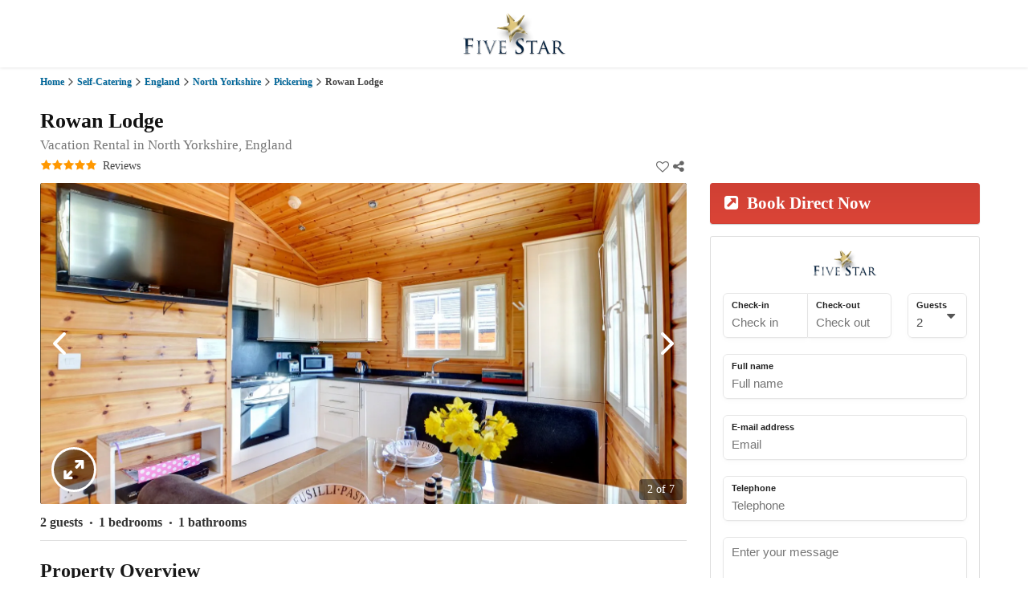

--- FILE ---
content_type: text/html; charset=utf-8
request_url: https://fivestar.ie/self-catering/rowan-lodge/
body_size: 22497
content:
<!DOCTYPE html>
<html lang="en" class="">
    <head>
            <title>Rowan Lodge | 5-Star Self-Catering Pickering - Fivestar.ie</title>
    <meta name="description" content="Book direct Five Star Rowan Lodge in Pickering, North Yorkshire, England - Reviews of Rowan Lodge" />
        <meta property="og:locale" content="en_IE" />
        <meta property="og:site_name" content="FiveStar" />
        <meta property="og:url" content="https://fivestar.ie/self-catering/rowan-lodge/">
        <meta property="og:type" content="website">
        <meta property="og:title" content="Rowan Lodge in Pickering, North Yorkshire, England">
        <meta property="og:description" content="A truly wonderful lodge set in beautiful countryside with a touch of eco friendliness. 
  *Size:  Sleeps 2, 1 sofabed.  *Nearest&amp;nbsp; amenities:  On">
        <meta property="og:image" content="https://static.fivestar.ie/venues/6/6/66396/subpage/photos/4x9q9bisk-8585159-y291-exterior.jpg">
        <meta property="fb:admins" content="100001346562491">
        <meta property="fb:app_id" content="131293793609671">
<style>
html,body,div,span,applet,object,iframe,h1,h2,h3,h4,h5,h6,p,blockquote,pre,a,abbr,acronym,address,big,cite,code,del,dfn,em,img,ins,kbd,q,s,samp,small,strike,strong,sub,sup,tt,var,b,u,i,center,dl,dt,dd,ol,ul,li,fieldset,form,label,legend,table,caption,tbody,tfoot,thead,tr,th,td,article,aside,canvas,details,embed,figure,figcaption,footer,header,hgroup,menu,nav,output,ruby,section,summary,time,mark,audio,video{margin:0;padding:0;border:0;font-size:100%;font:inherit;vertical-align:baseline}article,aside,details,figcaption,figure,footer,header,hgroup,menu,nav,section{display:block}body{line-height:1}ol,ul{list-style:none}blockquote,q{quotes:none}blockquote:before,blockquote:after,q:before,q:after{content:'';content:none}table{border-collapse:collapse;border-spacing:0}body{background:#fff;font:14px/22px Georgia,serif;color:#444;-webkit-font-smoothing:antialiased;-webkit-text-size-adjust:100%}h1,h2,h3,h4,h5,h6{color:#181818;font-family:Georgia,serif;font-weight:normal}h1 a,h2 a,h3 a,h4 a,h5 a,h6 a{font-weight:inherit}h1{font-size:46px;line-height:50px;margin-bottom:14px}h2{font-size:35px;line-height:40px;margin-bottom:10px}h3{font-size:28px;line-height:34px;margin-bottom:8px}h4{font-size:21px;line-height:30px;margin-bottom:4px}h5{font-size:17px;line-height:24px}h6{font-size:14px;line-height:21px}.subheader{color:#777}p{margin:0 0 20px 0}p img{margin:0}p.lead{font-size:21px;line-height:27px;color:#777}em{font-style:italic}strong{font-weight:bold;color:#333}small{font-size:80%}blockquote,blockquote p{font-size:17px;line-height:24px;color:#777;font-style:italic}blockquote{margin:0 0 20px;padding:9px 20px 0 19px;border-left:1px solid #ddd}blockquote cite{display:block;font-size:12px;color:#555}blockquote cite:before{content:"\2014 \0020"}blockquote cite a,blockquote cite a:visited,blockquote cite a:visited{color:#555}hr{border:solid #ddd;border-width:1px 0 0;clear:both;margin:10px 0 30px;height:0}a,a:visited{color:#333;text-decoration:underline;outline:0}a:hover,a:focus{color:#000}p a,p a:visited{line-height:inherit}ul,ol{margin-bottom:20px}ul{list-style:none outside}ol{list-style:decimal}ol,ul.square,ul.circle,ul.disc{margin-left:30px}ul.square{list-style:square outside}ul.circle{list-style:circle outside}ul.disc{list-style:disc outside}ul ul,ul ol,ol ol,ol ul{margin:4px 0 5px 30px;font-size:90%}ul ul li,ul ol li,ol ol li,ol ul li{margin-bottom:6px}li{line-height:18px;margin-bottom:12px}ul.large li{line-height:21px}li p{line-height:21px}img.scale-with-grid{max-width:100%;height:auto}.button.full-width,button.full-width,input[type="submit"].full-width,input[type="reset"].full-width,input[type="button"].full-width{width:100%;padding-left:0!important;padding-right:0!important;text-align:center}button::-moz-focus-inner,input::-moz-focus-inner{border:0;padding:0}form{margin-bottom:20px}fieldset{margin-bottom:20px}input[type="text"],input[type="password"],input[type="email"],textarea,select{border:1px solid #ccc;padding:6px 4px;outline:0;-moz-border-radius:2px;-webkit-border-radius:2px;border-radius:2px;font:13px Georgia,serif;color:#777;margin:0;width:210px;max-width:100%;display:block;margin-bottom:20px;background:#fff}select{padding:0}textarea{min-height:60px}label,legend{display:block;font-weight:bold;font-size:13px}select{width:220px}input[type="checkbox"]{display:inline}label span,legend span{font-weight:normal;font-size:13px;color:#444}.remove-bottom{margin-bottom:0!important}.half-bottom{margin-bottom:10px!important}.add-bottom{margin-bottom:20px!important}
.container{position:relative;width:960px;margin:0 auto;padding:0}.container .column,.container .columns{float:left;display:inline;margin-left:10px;margin-right:10px}.row{margin-bottom:20px}.column.alpha,.columns.alpha{margin-left:0}.column.omega,.columns.omega{margin-right:0}.hide-full{display:none!important;visibility:hidden}.container .one.column,.container .one.columns{width:40px}.container .two.columns{width:100px}.container .three.columns{width:160px}.container .four.columns{width:220px}.container .five.columns{width:280px}.container .six.columns{width:340px}.container .seven.columns{width:400px}.container .eight.columns{width:460px}.container .nine.columns{width:520px}.container .ten.columns{width:580px}.container .eleven.columns{width:640px}.container .twelve.columns{width:700px}.container .thirteen.columns{width:760px}.container .fourteen.columns{width:820px}.container .fifteen.columns{width:880px}.container .sixteen.columns{width:940px}.container .one-third.column{width:300px}.container .two-thirds.column{width:620px}.container .offset-by-one{padding-left:60px}.container .offset-by-two{padding-left:120px}.container .offset-by-three{padding-left:180px}.container .offset-by-four{padding-left:240px}.container .offset-by-five{padding-left:300px}.container .offset-by-six{padding-left:360px}.container .offset-by-seven{padding-left:420px}.container .offset-by-eight{padding-left:480px}.container .offset-by-nine{padding-left:540px}.container .offset-by-ten{padding-left:600px}.container .offset-by-eleven{padding-left:660px}.container .offset-by-twelve{padding-left:720px}.container .offset-by-thirteen{padding-left:780px}.container .offset-by-fourteen{padding-left:840px}.container .offset-by-fifteen{padding-left:900px}@media only screen and (min-width:1200px){.container{width:1200px}.container .column,.container .columns{margin-left:10px;margin-right:10px}.column.alpha,.columns.alpha{margin-left:0;margin-right:10px}.column.omega,.columns.omega{margin-right:0;margin-left:10px}.column.alpha.omega,.columns.alpha.omega{margin-left:0;margin-right:0}.container .one.column{width:55px}.container .two.columns{width:130px}.container .three.columns{width:200px}.container .four.columns{width:280px}.container .five.columns{width:355px}.container .six.columns{width:430px}.container .seven.columns{width:505px}.container .eight.columns{width:580px}.container .nine.columns{width:655px}.container .ten.columns{width:730px}.container .eleven.columns{width:805px}.container .twelve.columns{width:880px}.container .thirteen.columns{width:955px}.container .fourteen.columns{width:1030px}.container .fifteen.columns{width:1105px}.container .sixteen.columns{width:1180px}.container .one-third.column{width:380px}.container .two-thirds.column{width:780px}.container .offset-by-one{padding-left:75px}.container .offset-by-two{padding-left:150px}.container .offset-by-three{padding-left:225px}.container .offset-by-four{padding-left:300px}.container .offset-by-five{padding-left:375px}.container .offset-by-six{padding-left:450px}.container .offset-by-seven{padding-left:525px}.container .offset-by-eight{padding-left:600px}.container .offset-by-nine{padding-left:675px}.container .offset-by-ten{padding-left:750px}.container .offset-by-eleven{padding-left:825px}.container .offset-by-twelve{padding-left:900px}.container .offset-by-thirteen{padding-left:975px}.container .offset-by-fourteen{padding-left:1050px}.container .offset-by-fifteen{padding-left:1125px}}@media only screen and (min-width:768px) and (max-width:959px){.container{width:768px}.container .column,.container .columns{margin-left:10px;margin-right:10px}.column.alpha,.columns.alpha{margin-left:0;margin-right:10px}.column.omega,.columns.omega{margin-right:0;margin-left:10px}.alpha.omega{margin-left:0;margin-right:0}.hide-tablet{display:none!important;visibility:hidden}.show-tablet{display:inherit!important;visibility:inherit}.container .one.column,.container .one.columns{width:28px}.container .two.columns{width:76px}.container .three.columns{width:124px}.container .four.columns{width:172px}.container .five.columns{width:220px}.container .six.columns{width:268px}.container .seven.columns{width:316px}.container .eight.columns{width:364px}.container .nine.columns{width:412px}.container .ten.columns{width:460px}.container .eleven.columns{width:508px}.container .twelve.columns{width:556px}.container .thirteen.columns{width:604px}.container .fourteen.columns{width:652px}.container .fifteen.columns{width:700px}.container .sixteen.columns{width:748px}.container .one-third.column{width:236px}.container .two-thirds.column{width:492px}.container .offset-by-one{padding-left:48px}.container .offset-by-two{padding-left:96px}.container .offset-by-three{padding-left:144px}.container .offset-by-four{padding-left:192px}.container .offset-by-five{padding-left:240px}.container .offset-by-six{padding-left:288px}.container .offset-by-seven{padding-left:336px}.container .offset-by-eight{padding-left:384px}.container .offset-by-nine{padding-left:432px}.container .offset-by-ten{padding-left:480px}.container .offset-by-eleven{padding-left:528px}.container .offset-by-twelve{padding-left:576px}.container .offset-by-thirteen{padding-left:624px}.container .offset-by-fourteen{padding-left:672px}.container .offset-by-fifteen{padding-left:720px}}@media only screen and (max-width:767px){.container{width:300px}.container .columns,.container .column{margin:0}.hide-mobile{display:none!important;visibility:hidden}.show-mobile{display:inherit!important;visibility:inherit}.container .one.column,.container .one.columns,.container .two.columns,.container .three.columns,.container .four.columns,.container .five.columns,.container .six.columns,.container .seven.columns,.container .eight.columns,.container .nine.columns,.container .ten.columns,.container .eleven.columns,.container .twelve.columns,.container .thirteen.columns,.container .fourteen.columns,.container .fifteen.columns,.container .sixteen.columns,.container .one-third.column,.container .two-thirds.column{width:300px}.container .offset-by-one,.container .offset-by-two,.container .offset-by-three,.container .offset-by-four,.container .offset-by-five,.container .offset-by-six,.container .offset-by-seven,.container .offset-by-eight,.container .offset-by-nine,.container .offset-by-ten,.container .offset-by-eleven,.container .offset-by-twelve,.container .offset-by-thirteen,.container .offset-by-fourteen,.container .offset-by-fifteen{padding-left:0}}@media only screen and (min-width:480px) and (max-width:767px){.container{width:420px}.container .columns,.container .column{margin:0}.hide-mobile{display:none!important;visibility:hidden}.show-mobile{display:inherit!important;visibility:inherit}.container .one.column,.container .one.columns,.container .two.columns,.container .three.columns,.container .four.columns,.container .five.columns,.container .six.columns,.container .seven.columns,.container .eight.columns,.container .nine.columns,.container .ten.columns,.container .eleven.columns,.container .twelve.columns,.container .thirteen.columns,.container .fourteen.columns,.container .fifteen.columns,.container .sixteen.columns,.container .one-third.column,.container .two-thirds.column{width:420px}}.container:after{content:"\0020";display:block;height:0;clear:both;visibility:hidden}.clearfix:before,.clearfix:after,.row:before,.row:after{content:'\0020';display:block;overflow:hidden;visibility:hidden;width:0;height:0}.row:after,.clearfix:after{clear:both}.row,.clearfix{zoom:1}.clear{clear:both;display:block;overflow:hidden;visibility:hidden;width:0;height:0}
@media only screen and (-webkit-min-device-pixel-ratio:1){.navbar-link{font-size:13px!important}}@media only screen and (max-width:959px){.navbar{background-position:50% -60px!important}.partner-wrapper .partner-header{margin-right:10px!important}.partner-wrapper a+a i{margin-left:20px!important}}@media only screen and (min-width:768px) and (max-width:959px){.country-selected{text-indent:5px!important}.navbar-link{font-size:10px!important}.navbar-menu-locations a,.navbar-menu-locations a:visited{font-size:11px!important}#slider-navigation-left{left:0!important}#slider-navigation-right{right:0!important}}@media only screen and (max-width:767px){.header .header-logo{margin:0 auto;padding:0;display:block}.header h1+small{margin-top:20px}.header .accreditation{position:static!important;float:none!important;text-align:center!important;display:block!important;margin-top:10px!important}.country-selection{margin-top:10px!important}.navbar{background-position:100% -60px!important}.navbar-link.navbar-home>a{border:0!important;padding-bottom:4px}.slide.slide-current{width:auto!important;max-width:100%!important}.slide.slide-current img{margin:0!important;max-width:100%!important;height:auto!important}.slide .slide-editorial{left:0!important;width:420px!important}.slide.slide-left{display:none!important}.slide.slide-right{display:none!important}#slider-navigation-left{left:15px!important;margin-left:0!important}#slider-navigation-right{right:15px!important;margin-right:0!important}.articles .welcome-type-link{font-size:11px!important}.articles .welcome-photo-column{width:100%!important}.footer_links_equalizer.break-mobile{width:100%!important;clear:both}}@media only screen and (min-width:480px) and (max-width:767px){#slider-navigation-left{margin-top:25px!important}#slider-navigation-right{margin-top:25px!important}.top-properties{margin-top:80px!important}.experience h2{font-size:18px!important;text-indent:20px!important;margin:10px 0 0 0!important;padding:0!important}.mobile-narrower-columns{width:90px!important;margin-left:24px!important;margin-top:10px!important;min-height:120px!important}.footer_links_equalizer{margin-left:0!important;width:33%!important}}@media only screen and (max-width:479px){.header h1{font-size:28px!important}.slide .slide-editorial{left:0!important;width:300px!important}.slide .slide-headline{font-size:18px!important;padding-top:8px!important;padding-bottom:8px!important}.slide .slide-text{height:0!important;min-height:0!important}.social-wrapper a{font-size:21px!important}.social-wrapper a+a{margin-left:15px!important}.top-properties{margin-top:130px!important}.partner-wrapper .partner-header{width:80%!important}.partner-wrapper a i{margin-left:20px!important}.experience h2{font-size:12px!important;text-indent:20px!important;margin:10px 0 0 0!important;padding:0!important}.mobile-narrower-columns{width:98px!important;margin-left:15px!important;margin-top:10px!important}.footer_links_equalizer{margin-left:0!important;width:50%!important}}
body,select{font-family:Georgia,serif}a,a:hover{color:inherit}.quickinfo,body{font-variant:lining-nums}.relative{position:relative}@media (max-width:767px){.container{width:92%}.container .eleven.columns,.container .five.columns,.container .sixteen.columns{width:100%}}@media (min-width:768px) and (max-width:959px){.container{width:92%}.container .eleven.columns,.container .five.columns,.container .sixteen.columns{width:100%;margin-left:0;margin-right:0;padding-left:0;padding-right:0}}.container .eleven.columns{z-index:1}.container .five.columns{z-index:2}.columns-sticky{position:-webkit-sticky;position:sticky;top:10px}@media only screen and (min-width:1200px){.container .five.columns.columns-sticky{width:336px;margin-left:19px}}@media only screen and (min-width:1300px){.container{width:1242px}.container .five.columns.columns-sticky{width:386px}.container .sixteen.columns{width:1220px}}a{text-decoration:none;font-size:inherit}a:hover{text-decoration:underline}.header-menu a.header-menu-link:hover .header-menu-launcher-label,.header-menu-launcher:hover .header-menu-launcher-label,.header-menu-link:hover .header-menu-launcher-label{color:#666}.relative-left{position:relative;float:left}.nooverflow{overflow:hidden;height:100%}@-webkit-keyframes menuShowUp{0%{-webkit-transform:translate(0,40px);transform:translate(0,40px);opacity:0}100%{-webkit-transform:translate(0,0);transform:translate(0,0);opacity:1}}@keyframes menuShowUp{0%{-webkit-transform:translate(0,40px);transform:translate(0,40px);opacity:0}100%{-webkit-transform:translate(0,0);transform:translate(0,0);opacity:1}}.header{position:relative;background:#fff;text-align:center;box-shadow:0 0 4px 0 rgba(0,0,0,.15)}.agency-wrapper,.agent-wrapper{text-align:left;margin-top:15px}@media (max-width:767px){.header{padding:15px 0}.header-to-search{display:block;position:absolute;top:10px;left:0}}@media (min-width:768px){.header{padding:14px 0;min-height:56px}.header-to-search{display:none}}.header img,.header-menu a.header-menu-link{display:inline-block;vertical-align:top}.header-menu{position:absolute;top:6px;right:10px}.header-menu-launcher,.header-menu-link{position:relative;padding:6px;outline:0}.header-menu a.header-menu-link{text-decoration:none}.header-menu a.header-menu-link:hover{cursor:pointer;background:#fafafa}.header-menu-link{background:0 0;margin:0}.header-menu-link-label{display:none}@media (min-width:768px){.header-menu-link-label{display:inline-block;vertical-align:top;font-size:13px;line-height:28px;color:#666;margin-right:4px;margin-left:8px}}.header-menu-link-icon{display:inline-block;vertical-align:top;width:28px;height:28px}.header-menu-link:hover{cursor:pointer;background:#fafafa}.header-menu-launcher{background:0 0;margin:0}.header-menu-launcher-icon{display:inline-block;vertical-align:top;width:32px;height:32px}.header-menu-launcher-icon img,.header-menu-launcher-icon svg{display:block;width:100%;height:100%}.header-menu-launcher-icon img{border-radius:100%;border:2px solid #333;padding:2px;box-sizing:border-box}.header-menu-launcher-label{display:none}@media (min-width:768px){.header-menu-launcher-label{display:inline-block;vertical-align:top;font-size:14px;font-weight:700;line-height:28px;color:#666;margin-right:4px;margin-left:4px;margin-top:2px;text-transform:uppercase;font-family:arial,sans-serif}.header-menu-wrapper:before{margin-left:-10px;left:50%}}.header-menu-launcher:hover{cursor:pointer;background:#fafafa}.header-menu-wrapper{position:absolute;z-index:15;top:100%;right:0;width:auto;min-width:180px;padding:10px 0;margin-top:3px;border:1px solid #ddd;background:#fff;border-radius:10px;box-shadow:2px 2px 4px 0 rgba(127,127,127,.5);display:none}.header-menu-wrapper--active{display:block;-webkit-animation:menuShowUp .3s;animation:menuShowUp .3s}.header-menu-wrapper:before{content:" ";position:absolute;bottom:100%;border:10px solid transparent;border-bottom-color:#ddd}.header-menu-wrapper:after{content:" ";position:absolute;bottom:100%;border:9px solid transparent;border-bottom-color:#fff}@media (max-width:767px){.header-menu-wrapper:before{right:15px}.header-menu-wrapper:after{right:16px}}@media (min-width:768px){.header-menu-wrapper:after{margin-left:-9px;left:50%}}.header-menu-wrapper a.header-menu-element,.header-menu-wrapper button.header-menu-element{display:block;white-space:nowrap;text-align:left;padding:10px 20px;border:none;background:0 0;margin:0;font-weight:400;color:#333;border-radius:0;width:100%;box-sizing:border-box}.header-menu-wrapper a.header-menu-element i.fa,.header-menu-wrapper button.header-menu-element i.fa{margin-right:5px;vertical-align:top;color:#666;line-height:24px}.header-menu-wrapper a.header-menu-element i.fa:before,.header-menu-wrapper button.header-menu-element i.fa:before{line-height:24px}.header-menu-wrapper a.header-menu-element span,.header-menu-wrapper button.header-menu-element span{vertical-align:top;font-size:14px;line-height:24px;color:#333}.header-menu-wrapper a.header-menu-element:hover,.header-menu-wrapper button.header-menu-element:hover{background-color:#fafafa;text-decoration:none}.header-menu-wrapper a.header-menu-element--separated,.header-menu-wrapper button.header-menu-element--separated{border-top:1px solid #ccc}.headline{padding:15px 60px 10px 0}.headline-main{display:block;margin:0;padding:0;color:#111;font-size:24px;font-weight:700;line-height:1.2}@media (min-width:768px){.headline-main{font-size:26px}}.headline h2.headline-address{display:block;color:#777;font-weight:400;font-size:13px;line-height:1.2;margin:0;padding:3px 0}@media (min-width:768px){.headline h2.headline-address{font-size:17px;padding:5px 0}.breadcrumbs-holder{cursor:pointer}}.headline-reviews{display:-webkit-box;display:-webkit-flex;display:-ms-flexbox;display:flex;-webkit-flex-flow:row nowrap;-ms-flex-flow:row nowrap;flex-flow:row nowrap;-webkit-box-align:center;-webkit-align-items:center;-ms-flex-align:center;align-items:center;gap:0}.headline-reviews:hover{cursor:pointer}.headline-reviews i.fa{color:#ff9800;font-size:14px}.headline-reviews span{display:block;margin-left:8px}.breadcrumbs{padding:10px 0;background:#fff;font-size:12px;font-weight:700;line-height:16px;font-family:Georgia,'Times New Roman',Times,serif;color:#444}.breadcrumbs .first{font-weight:400;color:#666}.breadcrumbs span a{color:#069;text-shadow:1px 1px 0 #eee;line-height:16px}.breadcrumbs svg{display:inline-block;width:16px;height:16px;fill:none;-webkit-box-flex:0;-webkit-flex:0 0 16px;-ms-flex:0 0 16px;flex:0 0 16px}.breadcrumbs-holder:before{content:"";display:block;width:50px;height:100%;background:-webkit-linear-gradient(0deg,transparent,#fff);background:linear-gradient(90deg,transparent,#fff);position:absolute;top:0;right:0;pointer-events:none}.location-wrapper,.price-wrapper,.quickinfos{position:relative}.breadcrumbs-holder::-webkit-scrollbar{display:none}.agency-wrapper,.breadcrumbs-holder.columns{display:-webkit-box;display:-webkit-flex;display:-ms-flexbox}.breadcrumbs-holder.active{cursor:grabbing;cursor:-webkit-grabbing}.breadcrumbs-holder.columns{white-space:nowrap;display:flex;-webkit-flex-flow:row nowrap;-ms-flex-flow:row nowrap;flex-flow:row nowrap;overflow:auto;-webkit-box-pack:start;-webkit-justify-content:flex-start;-ms-flex-pack:start;justify-content:flex-start;-webkit-box-align:center;-webkit-align-items:center;-ms-flex-align:center;align-items:center;gap:5px}.breadcrumbs-holder>span:last-child a{color:#333}.breadcrumbs-holder>span:last-child a:hover{cursor:default;text-decoration:none}.agency-wrapper{display:flex;-webkit-flex-flow:row nowrap;-ms-flex-flow:row nowrap;flex-flow:row nowrap}.agency-wrapper+.agent-wrapper{margin-top:15px;padding-top:15px;border-top:1px solid #ccc}.agency-logo,.agent-photo{background:#fff;padding:2px}.agency-logo{-webkit-box-flex:0;-webkit-flex:0 0 76px;-ms-flex:0 0 76px;flex:0 0 76px;width:76px}.agency-logo.strand-properties{-webkit-box-flex:0;-webkit-flex:0 0 175px;-ms-flex:0 0 175px;flex:0 0 175px;width:175px;-webkit-align-self:center;-ms-flex-item-align:center;align-self:center}.agency-logo img{vertical-align:top;width:100%;height:auto}.agency-details{-webkit-box-flex:1;-webkit-flex:1 1 auto;-ms-flex:1 1 auto;flex:1 1 auto;margin-left:14px}.agency-name{font-size:13px;color:#333}.agency-name strong{font-size:14px}.agent-wrapper{display:-webkit-box;display:-webkit-flex;display:-ms-flexbox;display:flex;-webkit-flex-flow:row nowrap;-ms-flex-flow:row nowrap;flex-flow:row nowrap}.agent-wrapper+.contact-input{margin-top:30px}.agent-photo{-webkit-box-flex:0;-webkit-flex:0 0 76px;-ms-flex:0 0 76px;flex:0 0 76px;width:76px;height:76px;overflow:hidden}.agent-photo img{display:block;overflow:hidden;width:100%;height:auto}.agent-details{-webkit-box-flex:1;-webkit-flex:1 1 100%;-ms-flex:1 1 100%;flex:1 1 100%;margin-left:14px;width:100%}.agent-detail+.agent-detail{margin-top:5px}.agent-label{min-width:82px;display:inline-block;vertical-align:top}@media all and (max-width:1199px){.agency-details,.agent-details{width:150px;font-size:12px}.agent-mobile-hidden{display:none}}@media all and (max-width:767px){.agency-wrapper,.agent-wrapper{text-align:left}.agency-details,.agent-details{margin-left:15px;margin-top:0;width:290px}}.favs-shares-tab,.specialoffers-offer-dates{text-align:center}@media all and (max-width:479px){.agency-details,.agent-details{width:170px}}.price-wrapper .price{font-family:Georgia,serif;margin:0;padding:14px 0 0;color:#555;font-size:1.4em;line-height:1;display:inline-block;text-shadow:1px 1px 0 #ccc}.price-wrapper .price strong{color:#111}.gallery *{-webkit-touch-callout:none;-webkit-user-select:none;-khtml-user-select:none;-moz-user-select:none;-ms-user-select:none;user-select:none}h2.textheader,h3.textheader{display:block;font-family:Georgia,serif;font-size:24px;line-height:26px;font-weight:600;color:#333;margin:20px 0;padding:20px 0 0;border-top:1px solid #ddd}h2.textheader.no-margin-top,h3.textheader.no-margin-top{margin-top:0}h2.textheader.no-margin-bottom,h3.textheader.no-margin-bottom{margin-bottom:0}h2.textheader.no-border-top,h3.textheader.no-border-top{border-top:0}.description{font-family:Georgia,serif;color:#444;font-size:21px;line-height:29px;font-weight:300;word-wrap:break-word;padding-bottom:50px}.description img{max-width:100%;height:auto!important}.description h2{font-size:24px;font-weight:400;margin-top:28px;margin-bottom:5px;line-height:1.2}.description h3{font-family:Georgia,serif;margin:0;padding:0 0 27px;font-size:22px;line-height:31px;color:#163460}.description h3+br,.description h3+br+br{display:none}.description p{margin:0}.description p+p,.description ul{margin-top:16px}.description ul{list-style:disc inside}.description ul li{margin-bottom:4px}.description+.readmore-js-toggle{margin-top:10px;font-size:18px;font-weight:700;color:#069}.amenities{margin-top:30px;width:100%}.amenities-list{margin:20px 0 0;padding:0}.amenities-list li{display:inline-block;vertical-align:top;width:50%;font-family:Georgia,serif;font-size:14px;line-height:18px;color:#666}.specialoffers-offer,.specialoffers-table{display:-webkit-box;display:-webkit-flex;display:-ms-flexbox;gap:10px}.specialoffers-table{display:flex;-webkit-flex-flow:column nowrap;-ms-flex-flow:column nowrap;flex-flow:column nowrap}.specialoffers-offer{display:flex;-webkit-flex-flow:row nowrap;-ms-flex-flow:row nowrap;flex-flow:row nowrap;-webkit-box-align:center;-webkit-align-items:center;-ms-flex-align:center;align-items:center;-webkit-box-pack:justify;-webkit-justify-content:space-between;-ms-flex-pack:justify;justify-content:space-between;font-size:12px;line-height:1.2}.capacities-pricing,.specialoffers-offer-price{display:-webkit-box;display:-webkit-flex;display:-ms-flexbox}@media (min-width:479px) and (max-width:519px){.specialoffers-offer{font-size:13px}}@media (min-width:520px){.specialoffers-offer{font-size:15px}}@media (max-width:339px){.specialoffers-offer:nth-child(2n){padding:0 2px}}@media (min-width:340px){.specialoffers-offer:nth-child(2n){padding:0 5px}}.specialoffers-offer:nth-child(2n+1){background-color:#f2f2f2}@media (max-width:339px){.specialoffers-offer:nth-child(2n+1){padding:5px 2px}}@media (min-width:340px){.specialoffers-offer:nth-child(2n+1){padding:5px}}.specialoffers-offer-length{white-space:nowrap}.specialoffers-offer-price{display:flex}.specialoffers-offer-price-original{text-decoration:line-through;color:#666}.specialoffers-offer-action button{box-sizing:border-box;font-family:Georgia,serif;font-weight:700;border:0;box-shadow:0 1px 1px rgba(0,0,0,.2);background-color:#db4437;background:-webkit-linear-gradient(#cf4034,#db4437);background:linear-gradient(#cf4034,#db4437);color:#fff;text-shadow:none;border-radius:3px}@media (max-width:419px){.specialoffers-offer-price{-webkit-flex-flow:column nowrap;-ms-flex-flow:column nowrap;flex-flow:column nowrap;gap:1px;text-align:center}.specialoffers-offer-action button{padding:5px;font-size:14px}}@media (min-width:420px){.specialoffers-offer-price{-webkit-flex-flow:row wrap;-ms-flex-flow:row wrap;flex-flow:row wrap;gap:5px}.specialoffers-offer-action button{padding:5px 10px;font-size:15px}}.location-wrapper{overflow:hidden}@media (max-width:959px){.location-wrapper{border-top:1px solid #ddd;padding-top:20px;margin-top:5px}}@media (min-width:960px){.location-wrapper{margin-top:90px}}.location-wrapper .map-static,.location-wrapper.static-widget .map{display:none}.location-wrapper.static-widget .map-static{display:block}.location-wrapper .map{position:relative;width:100%;height:550px}.location-wrapper .map-static{width:100%;height:auto}.location-wrapper .map-static img{width:100%;height:auto;vertical-align:top}@media (max-width:767px){h3.property-overview{margin:20px 0 10px;font-size:24px;font-weight:700}}@media (min-width:768px){h3.property-overview{margin:20px 0 10px;font-size:24px;font-weight:700}}.capacities-pricing{display:flex;-webkit-flex-flow:row nowrap;-ms-flex-flow:row nowrap;flex-flow:row nowrap;-webkit-box-align:end;-webkit-align-items:flex-end;-ms-flex-align:end;align-items:flex-end;-webkit-box-pack:justify;-webkit-justify-content:space-between;-ms-flex-pack:justify;justify-content:space-between;gap:40px;border-bottom:1px solid #ddd;padding:10px 0}.favs-shares-box,.quickinfos{display:-webkit-box;display:-webkit-flex;display:-ms-flexbox}.quickinfos{display:flex;-webkit-flex-flow:row wrap;-ms-flex-flow:row wrap;flex-flow:row wrap;-webkit-box-align:end;-webkit-align-items:flex-end;-ms-flex-align:end;align-items:flex-end;gap:0;margin:0}.quickinfo{white-space:nowrap;padding:2px 4px 0}.quickinfo:first-child{padding-left:0}.quickinfo.quickinfo-separator+.quickinfo.quickinfo-separator:before{content:"•";padding-right:7px}@media (max-width:359px){.quickinfo strong{font-size:13px}}@media (min-width:360px) and (max-width:419px){.quickinfo strong{font-size:15px}}@media (min-width:420px) and (max-width:639px){.quickinfo strong{font-size:16px}}@media (min-width:640px) and (max-width:767px){.quickinfo strong{font-size:16px}}@media (min-width:768px){.quickinfo strong{font-size:16px}}.quickinfo .quickinfo-value{display:inline-block}.quickinfo .quickinfo-value--svg{line-height:20px}@media (max-width:767px){.quickinfo .quickinfo-value--svg{font-size:14px;font-weight:700;padding:0 7px 0 3px}}@media (min-width:768px){.quickinfo .quickinfo-value--svg{font-size:18px;padding:3px 9px 3px 5px;border-radius:40px;border:1px solid #ccc;background-color:#fff}}.quickinfo .quickinfo-value--svg span.svgicon{display:inline-block;vertical-align:top}@media (max-width:767px){.quickinfo .quickinfo-value--svg span.svgicon{height:18px;width:18px;padding:1px 2px 0 5px}.favs-shares{bottom:10px;right:0}}@media (min-width:768px){.quickinfo .quickinfo-value--svg span.svgicon{height:20px;width:20px;padding:0 5px}.favs-shares{bottom:10px;right:0}}.quickinfo .quickinfo-value--svg span.svgicon svg{display:block;width:100%;height:100%;fill:#000}.quickinfo .quickinfo-value--svg span.svgicon+.svgicon{margin-left:10px}.quickinfo .quickinfo-value--extra-padding{padding-left:12px;padding-right:12px}.quickinfo .quickinfo-value--mt5{margin-top:5px}.quickinfo img.quickinfo-ber{width:auto;height:20px;margin-top:1px;margin-left:7px;vertical-align:top;display:inline-block}@media (max-width:959px){.property-pricing{display:none}}@media (min-width:960px){.property-pricing{font-size:25px;line-height:20px;white-space:nowrap;font-variant:lining-nums}}.property-pricing strong{font-size:16px}.property-pricing span{font-size:16px;line-height:20px}.favs-shares{position:absolute}.favs-shares-box{display:flex;-webkit-box-orient:horizontal;-webkit-box-direction:normal;-webkit-flex-direction:row;-ms-flex-direction:row;flex-direction:row;width:-webkit-min-content;width:-moz-min-content;width:min-content;margin-left:auto;gap:10px}.favs-shares-box--active{border-radius:3px 3px 0 0}.favs-shares-box--active .favs-shares-tab--favouriting{position:relative}.favs-shares-box--active .favs-shares-tab--favouriting:after{position:absolute;content:"";bottom:-1px;left:0;right:0;height:1px;background-color:#fff}.favs-shares-tab--grey,.favs-shares-tab:hover{background-color:#eaeaea}.favs-shares-tab{display:-webkit-box;display:-webkit-flex;display:-ms-flexbox;display:flex;cursor:pointer;-webkit-flex-flow:row nowrap;-ms-flex-flow:row nowrap;flex-flow:row nowrap;padding:0}.favs-shares-tab-label{color:#444;font-size:14px;line-height:1}.favs-shares-tab-label .tab-active{display:none}.favs-shares-tab-label i.fa{margin:0;padding:0;color:#666;font-size:16px;width:20px;height:20px;line-height:20px;display:block}.favs-shares-tab--active .tab-inactive{display:none}.favs-shares-tab--active .tab-active{display:inline-block}.favs-shares-tab:hover{text-decoration:none}.favs-shares-tab--grey:hover{background-color:#ddd}a.booking-link-modal,a.booking-phone,button.booking-phone{position:relative;display:block;box-sizing:border-box;margin:0 0 15px;width:100%;border:2px solid #333;background:#fff;color:#333;font-family:Georgia,serif;font-size:21px;font-weight:700;text-shadow:1px 1px 0 #fff;padding:12px 10px;text-align:left;text-indent:36px;border-radius:3px}a.booking-link-modal:hover,a.booking-phone:hover,button.booking-phone:hover{cursor:pointer}a.booking-link-modal i,a.booking-phone i,button.booking-phone i{position:absolute;top:11px;left:15px;text-indent:0;font-size:24px}a.booking-link-modal--mobile,a.booking-phone--mobile,button.booking-phone--mobile{margin-top:20px}a.booking-link-modal--desktop,a.booking-phone--desktop,button.booking-phone--desktop{display:none}@media (min-width:959px){a.booking-link-modal--mobile,a.booking-phone--mobile,button.booking-phone--mobile{display:none}a.booking-link-modal--desktop,a.booking-phone--desktop,button.booking-phone--desktop{display:block}}a.booking-link-modal{border-color:#2574b4;color:#2574b4}a.booking-link-modal i{color:#2574b4}.booking-request,a.booking-link,a.booking-request-nopayment,button.booking-request{position:relative;display:block;width:100%;box-sizing:border-box;font-family:Georgia,serif;line-height:1;text-align:left;padding:14px 10px;margin:0 0 15px;font-weight:700;text-indent:35px;border:1px solid #cf4034;box-shadow:0 1px 1px rgba(0,0,0,.2);background-color:#db4437;background:-webkit-linear-gradient(#cf4034,#db4437);background:linear-gradient(#cf4034,#db4437);color:#fff;text-shadow:none;border-radius:3px;font-size:21px;font-variant-numeric:lining-nums}.booking-request:hover,a.booking-link:hover,a.booking-request-nopayment:hover,button.booking-request:hover{background-color:#cf4034;background:-webkit-linear-gradient(#cf4034,#cf4034);background:linear-gradient(#cf4034,#cf4034);text-decoration:underline;cursor:pointer}.booking-request:hover .fa,a.booking-link:hover .fa,a.booking-request-nopayment:hover .fa,a.magazine-article:hover,button.booking-request:hover .fa{text-decoration:none}.booking-request .fa,a.booking-link .fa,a.booking-request-nopayment .fa,button.booking-request .fa{position:absolute;top:13px;left:15px;display:inline-block;font-size:20px;text-indent:0}.booking-request .fa.fa-external-link,a.booking-link .fa.fa-external-link,a.booking-request-nopayment .fa.fa-external-link,button.booking-request .fa.fa-external-link{top:15px;left:14px;font-size:21px}.booking-request:focus,.booking-request:visited,a.booking-link:focus,a.booking-link:visited,a.booking-request-nopayment:focus,a.booking-request-nopayment:visited,button.booking-request:focus,button.booking-request:visited{color:#fff}a.booking-request-nopayment{text-indent:0;text-align:center;font-variant-numeric:lining-nums}a.booking-request-nopayment:visited{color:#fff}.features-wrapper{background:#fff;padding:15px 15px 20px;margin-bottom:15px;color:#333;border-radius:3px;border:1px solid #ddd}.features-wrapper.features-left-column{display:none;margin-top:0;margin-bottom:30px;padding:10px}.features-wrapper.features-left-column .features .feature.feature-main{font-size:15px}.features-wrapper .features{margin:0}.features-wrapper .features .feature{overflow:hidden;white-space:nowrap;text-overflow:ellipsis;-ms-text-overflow:ellipsis;-moz-text-overflow:ellipsis;-webkit-text-overflow:ellipsis;margin:0;font-family:Georgia,serif;line-height:22px;color:#111}@media (max-width:1199px){.features-wrapper .features .feature{font-size:15px;text-overflow:inherit;white-space:inherit}}@media (min-width:1200px){.features-wrapper .features .feature{font-size:16px}}.features-wrapper .features .feature:hover{overflow:visible;white-space:normal;text-overflow:auto;-ms-text-overflow:auto;-moz-text-overflow:auto;-webkit-text-overflow:auto}.features-wrapper .features .feature.feature-main{font-family:Georgia,serif;font-weight:700;font-size:24px;line-height:28px;position:relative}.features-wrapper .features .feature.feature-main.feature-main-bordered{padding-bottom:5px;margin-bottom:10px;border-bottom:1px solid #ddd}.features-wrapper .features .feature.feature-price{margin:0 0 10px;font-weight:700;font-size:18px;padding-bottom:5px;position:relative;border-bottom:1px solid #eee;color:#900}.features-wrapper .features .feature.feature-price strong{color:#900}.features-wrapper .features .feature .fa{font-size:10px;vertical-align:top;margin-top:5px;margin-right:5px;color:#666}.features-wrapper .features .feature+.feature{margin-top:5px}@media (min-width:960px) and (max-width:979px){.optimize-narrow-view .container{width:940px}.optimize-narrow-view .container .columns.sixteen{width:920px}.optimize-narrow-view .container .columns.eleven{margin-right:0}.optimize-narrow-view .container .columns.five{margin-right:0;width:270px}}@media (min-width:1200px) and (max-width:1219px){.optimize-narrow-view .container{width:1180px}.optimize-narrow-view .container .columns.sixteen{width:1160px}.optimize-narrow-view .container .columns.eleven{margin-right:0}.optimize-narrow-view .container .columns.five{margin-right:0;width:336px}}@media (min-width:960px){.maincolumn .features-wrapper{display:none}.scrollview{width:100%}}@media (max-width:1199px){.description{font-size:16px;line-height:1.5}}@media (max-width:960px){button.booking-request~a.booking-link{display:none}}@media (max-width:959px){.scrollview .features-wrapper{display:none}.maincolumn .description .features-wrapper{margin-top:20px}.maincolumn .features-wrapper+.availability .textheader,.maincolumn .features-wrapper+.textheader{border-top:0}.mobile-container-zindex{z-index:10}a.booking-link,a.booking-request-nopayment,button.booking-request{display:none}.price-wrapper .price{font-size:1.2em}}@media (max-width:767px){.no-mobiles{display:none!important}.price-wrapper{text-align:left;margin-top:10px}.description-wrapper .description-outer{width:100%}}@media (max-width:479px){.headline .headline-main{font-size:24px;line-height:26px}}.gallery,ul.gallery-wrapper li .gallery-container{width:100%;height:auto;padding-bottom:76%}@media (min-width:768px){.gallery,ul.gallery-wrapper li .gallery-container{width:640px;height:320px;padding-bottom:0}}@media (min-width:1200px){.gallery,ul.gallery-wrapper li .gallery-container{width:805px;height:400px}}.gallery{position:relative;overflow:hidden;background-color:#000}@media (max-width:959px){.gallery{margin-left:-4.347826%;margin-right:-4.347826%;width:108.69565%}}.gallery.full,.gallery.full .gallery-wrapper{width:100%;height:100%}.gallery .gallery-photo-description{display:none}.gallery.full{position:fixed;z-index:9998;top:0;left:0;padding:0;margin:0;background:#2b2e38}.gallery.full .gallery-wrapper li{display:none;width:100%;height:100%}.gallery.full .gallery-wrapper li.active{display:block}.gallery.full .gallery-wrapper li.active.gallery-video{border-top:60px solid #000;border-bottom:60px solid #000;height:-webkit-calc(100% - 120px);height:calc(100% - 120px)}.gallery.full .gallery-wrapper li .gallery-container--fitheight img{max-width:100%;max-height:none}.gallery.full .gallery-wrapper li .gallery-container--portrait img,ul.gallery-wrapper li .gallery-container--fitheight img{max-width:none;max-height:100%}.gallery.full .gallery-wrapper li .gallery-container img{object-fit:cover;min-height:0;max-height:100%}.gallery.full button.gallery-video-launcher{display:none}.gallery.full--with-video div.gallery-video-wrapper{display:block}.gallery.full--with-video button.gallery-upscale-close{display:block;position:absolute;top:10px;right:10px;background:#2b2e38;border:2px solid #fff;border-radius:2px;padding:0;margin:0;z-index:1}.gallery.full--with-video button.gallery-upscale-close i.fa{display:block;font-size:23px;color:#fff;text-shadow:none;width:32px;height:32px;line-height:32px}.gallery.full .gallery-upscale-holder{display:none}.gallery.full .gallery-upscale-close{display:block;position:fixed;top:10px;right:10px;background:#2b2e38;border:2px solid #fff;border-radius:2px;padding:0;margin:0;z-index:9999}.gallery.full .gallery-upscale-close i.fa{display:block;font-size:23px;color:#fff;text-shadow:none;width:32px;height:32px;line-height:32px}.gallery.full .gallery-upscale-navigation{display:block;position:fixed;bottom:0;left:0;margin:0;height:auto;width:100%;background:#333;background:rgba(43,46,56,.58);z-index:9998}.gallery.full .gallery-upscale-navigation .gallery-upscale-next,.gallery.full .gallery-upscale-navigation .gallery-upscale-prev{display:inline-block;vertical-align:top;width:50%;height:60px;text-align:center;margin:0;padding:0;float:none;background:rgba(0,0,0,.2)}.gallery.full .gallery-upscale-navigation .gallery-upscale-next i.fa,.gallery.full .gallery-upscale-navigation .gallery-upscale-prev i.fa{font-size:30px;line-height:62px;color:#fff}.gallery.full .gallery-upscale-navigation .gallery-upscale-next:hover,.gallery.full .gallery-upscale-navigation .gallery-upscale-prev:hover{background:rgba(0,0,0,.8);color:#fff;cursor:pointer}.gallery.full .gallery-navigation{display:none}.gallery.full .gallery-photo-description{position:fixed;z-index:9999;width:100%;top:0;left:0;display:block;background:#333;background:rgba(43,46,56,.58);font-family:Georgia,serif;font-weight:700;line-height:60px;color:#fff;text-align:center;font-size:16px}@media (min-width:768px){.gallery.full .gallery-photo-description{font-size:24px}}.gallery.full .gallery-info{display:block;position:absolute;bottom:16px;left:50%;z-index:9998;color:#fff;background:0 0;text-align:center;-webkit-transform:translate(-50%,0);-ms-transform:translate(-50%,0);transform:translate(-50%,0);font-family:arial;font-size:16px;font-weight:700;line-height:1}.gallery-loader{display:block;position:absolute;top:50%;left:50%;width:50px;height:50px;margin-top:-25px;margin-left:-25px}.gallery-loader.gallery-loaded{display:none}.gallery-loader svg{width:50px;height:50px;-webkit-transform-origin:center;-ms-transform-origin:center;transform-origin:center;-webkit-animation:loading 1s linear infinite;animation:loading 1s linear infinite}@-webkit-keyframes loading{from{-webkit-transform:rotate(0);transform:rotate(0)}to{-webkit-transform:rotate(360deg);transform:rotate(360deg)}}@keyframes loading{from{-webkit-transform:rotate(0);transform:rotate(0)}to{-webkit-transform:rotate(360deg);transform:rotate(360deg)}}ul.gallery-wrapper{position:absolute;top:0;left:0;display:block;margin:0;padding:0;width:100%;height:100%;list-style:none;overflow:hidden}ul.gallery-wrapper li{position:relative;float:left;width:100%;vertical-align:top}ul.gallery-wrapper li.gallery-video{position:relative;width:100%;height:100%;top:auto;left:auto}ul.gallery-wrapper li.gallery-video .gallery-video-wrapper{display:block;position:absolute;top:0;left:0;width:100%;height:100%}ul.gallery-wrapper li.gallery-video .gallery-video-wrapper iframe{width:100%;height:100%}ul.gallery-wrapper img{position:absolute;max-width:100%;width:auto;height:auto;top:50%;left:50%;-webkit-transform:translate(-50%,-50%);-ms-transform:translate(-50%,-50%);transform:translate(-50%,-50%);min-height:100%;object-fit:cover}ul.gallery-wrapper img:first-child{display:block}.gallery-navigation{width:100%;height:100%;display:none}.gallery-navigation--active{display:block}.gallery-navigation .gallery-next,.gallery-navigation .gallery-prev{position:absolute;top:0;width:25%;height:100%;display:-webkit-box;display:-webkit-flex;display:-ms-flexbox;display:flex;-webkit-flex-flow:column;-ms-flex-flow:column;flex-flow:column;-webkit-box-pack:center;-webkit-justify-content:center;-ms-flex-pack:center;justify-content:center;color:#fff;-webkit-tap-highlight-color:transparent}.gallery-navigation .gallery-next svg,.gallery-navigation .gallery-prev svg{display:block;width:48px;height:48px}.gallery-navigation .gallery-next:hover,.gallery-navigation .gallery-prev:hover{cursor:pointer}.gallery-navigation .gallery-prev{left:0;-webkit-box-align:start;-webkit-align-items:flex-start;-ms-flex-align:start;align-items:flex-start}.gallery-navigation .gallery-next{right:0;-webkit-box-align:end;-webkit-align-items:flex-end;-ms-flex-align:end;align-items:flex-end}div.gallery-video-wrapper{position:absolute;top:0;left:0;bottom:0;right:0;background:#000;z-index:1;display:none}div.gallery-video-wrapper iframe{width:100%;height:100%}button.gallery-video-launcher{display:none;position:absolute;text-align:center;border-radius:100%;border:3px solid #fff;margin:0;background:rgba(0,0,0,.4);-webkit-transition:background-color .5s;transition:background-color .5s;outline:0}@media (max-width:767px){button.gallery-video-launcher{bottom:15px;left:15px;width:42px;height:42px}button.gallery-video-launcher i.fa{font-size:32px}}@media (min-width:768px){button.gallery-video-launcher{bottom:15px;left:85px;width:56px;height:56px}button.gallery-video-launcher i.fa{font-size:48px}}button.gallery-video-launcher:hover{background:rgba(0,0,0,.8)}button.gallery-video-launcher i.fa{position:absolute;top:50%;left:50%;-webkit-transform:translate(-43%,-50%);-ms-transform:translate(-43%,-50%);transform:translate(-43%,-50%);color:#fff}button.gallery-video-launcher--active{display:block}.gallery-upscale{position:absolute;bottom:0;right:0;text-align:center;border-radius:100%;border:3px solid #fff;width:100%;height:100%;margin-left:-50%;margin-top:-50%;background:rgba(0,0,0,.4);-webkit-transition:background-color .5s;transition:background-color .5s}.gallery-upscale-holder{display:none}@media (min-width:768px){.gallery-upscale-holder{position:absolute;bottom:15px;right:auto;left:20px;width:50px;height:50px}.gallery-upscale-holder--active{display:block}}.gallery-upscale-wrapper{position:absolute;top:50%;left:50%;width:100%;height:100%;-webkit-transform:rotate(-45deg);-ms-transform:rotate(-45deg);transform:rotate(-45deg);margin-left:-13px;margin-top:-13px}.gallery-upscale-close,.gallery-upscale-navigation{display:none}.gallery-upscale i.fa{font-size:13px;color:#fff}.gallery-upscale:hover{cursor:pointer;background:rgba(0,0,0,.8)}@media (max-width:767px){.gallery-info{display:none}}@media (min-width:768px){.gallery-upscale-wrapper{margin-left:-15px;margin-top:-15px}.gallery-upscale i.fa{font-size:17px}.gallery-info{position:absolute;bottom:5px;right:5px;background:rgba(0,0,0,.5);color:#fff;padding:6px 10px;border-radius:4px;font-size:14px;line-height:1;pointer-events:none}}@media (min-width:1024px){.gallery{border:0;border-radius:3px}.gallery:hover{cursor:pointer}.gallery:hover .gallery-upscale-holder{opacity:1;-webkit-transition:opacity .2s;transition:opacity .2s}}@media (max-width:959px){.mobile-actions{position:fixed;display:-webkit-box;display:-webkit-flex;display:-ms-flexbox;display:flex;-webkit-box-align:center;-webkit-align-items:center;-ms-flex-align:center;align-items:center;bottom:0;left:0;right:0;margin:0;padding:20px;border-radius:0;z-index:10;background-color:#fff;box-shadow:0 0 4px rgba(0,0,0,.5);gap:20px}.mobile-actions a.mobile-action,.mobile-actions button.mobile-action{margin:0 0 0 auto;background:#0077b3;padding:16px 30px;border-radius:3px;color:#fff;font-size:16px;font-weight:700;text-shadow:none;box-shadow:none;border:0;outline:0}}@media (min-width:960px){.mobile-actions{display:none}}.mobile-actions--hidden{display:none}.mobile-actions .mobile-price{font-family:Arial,Helvetica,sans-serif}.mobile-actions .mobile-price-from{font-size:13px;line-height:20px}@media (min-width:375px){.mobile-actions .mobile-price-from{font-size:14px;line-height:26px}}.mobile-actions .mobile-price strong.mobile-price-figure{font-size:21px;line-height:20px;margin-left:5px}@media (min-width:375px){.mobile-actions .mobile-price strong.mobile-price-figure{font-size:23px;line-height:26px}}.mobile-actions .mobile-price-staylength{white-space:nowrap;color:#0077b3;font-size:13px}.mobile-actions .mobile-price-per{font-size:13px;line-height:20px}@media (min-width:375px){.mobile-actions .mobile-price-per{font-size:14px;line-height:26px}}.arrangements{position:relative;scroll-behavior:smooth;margin-top:20px}.arrangements+.availability{margin-top:40px}.arrangements-wrapper{display:-webkit-box;display:-webkit-flex;display:-ms-flexbox;display:flex;-webkit-flex-flow:row nowrap;-ms-flex-flow:row nowrap;flex-flow:row nowrap;overflow-x:auto;overflow-y:hidden;-webkit-overflow-scrolling:touch;scroll-snap-type:x mandatory;scrollbar-width:none;-ms-overflow-style:none}.arrangements-wrapper::-webkit-scrollbar{width:0;height:0}.arrangements-arrangement{width:48%;-webkit-box-flex:0;-webkit-flex:0 0 48%;-ms-flex:0 0 48%;flex:0 0 48%;background:#fff;margin-right:10px;padding:25px;border-radius:3px;border:1px solid #ccc;scroll-snap-align:start;scroll-behavior:smooth;box-sizing:border-box}@media (min-width:540px){.arrangements-arrangement{width:32%;-webkit-box-flex:0;-webkit-flex:0 0 32%;-ms-flex:0 0 32%;flex:0 0 32%}}@media (min-width:1200px){.arrangements-arrangement{width:24%;-webkit-box-flex:0;-webkit-flex:0 0 24%;-ms-flex:0 0 24%;flex:0 0 24%}}.arrangements-arrangement:last-child{margin-right:0}.arrangements-arrangement-icons{white-space:nowrap;margin-bottom:5px}.arrangements-arrangement-icon{display:inline-block;vertical-align:top;width:24px;height:24px;margin:0 0 10px;padding:0}.arrangements-arrangement-icon svg{width:100%;display:block;fill:#666}.arrangements-arrangement-bedroom{display:block;font-size:15px;line-height:1.2;font-weight:700;color:#222;margin-bottom:10px}.arrangements-arrangement-bed{display:block;font-size:13px;line-height:1.2;font-weight:400;color:#666;margin-top:5px}.arrangements button.arrangements-navigation{position:absolute;top:50%;width:18px;height:18px;border-radius:20px;background:#fff;border:1px solid #666;padding:2px;display:none;box-sizing:content-box;outline:0;box-shadow:0 0 0 5px #fff}.arrangements button.arrangements-navigation svg{display:block;width:100%;stroke:#666}.arrangements button.arrangements-navigation--left{left:0;margin:-12px 0 0 -9px}.arrangements button.arrangements-navigation--left svg{margin-left:-1px}.arrangements button.arrangements-navigation--right{right:0;margin:-12px -9px 0 0}.arrangements button.arrangements-navigation--right svg{margin-right:-1px}.arrangements button.arrangements-navigation--faded{opacity:0;pointer-events:none}@media (min-width:540px){.arrangements button.arrangements-navigation{width:20px;height:20px;padding:7px}.arrangements button.arrangements-navigation--left{margin:-17px 0 0 -10px}.arrangements button.arrangements-navigation--right{margin:-17px -10px 0 0}}.arrangements--show-navigation button.arrangements-navigation{display:block}.agreed-status{position:absolute;top:-1px;left:-1px}@media (max-width:959px){.footer-wrapper.full-width{padding-bottom:130px}}.not-bookable{padding:15px;display:-webkit-box;display:-webkit-flex;display:-ms-flexbox;display:flex;-webkit-flex-flow:column nowrap;-ms-flex-flow:column nowrap;flex-flow:column nowrap;-webkit-box-align:center;-webkit-align-items:center;-ms-flex-align:center;align-items:center;-webkit-box-pack:center;-webkit-justify-content:center;-ms-flex-pack:center;justify-content:center}@media (max-width:767px){.not-bookable{position:fixed;bottom:0;left:0;right:0;z-index:9999;top:auto;background:#fff;margin:0;border:0;border-top:1px solid #ccc;box-shadow:0 0 8px rgba(0,0,0,.2);border-radius:0}a.booking-request.admin-access-link{top:86px;right:14px;z-index:1}}@media (min-width:768px){.not-bookable{border:1px solid #ddd;border-radius:3px;margin-bottom:15px}a.booking-request.admin-access-link{top:24px;right:24px;z-index:10}}.not-bookable-icon{display:block;width:24px;height:24px}.not-bookable-icon svg{display:block;width:100%;height:100%;stroke:#900}.not-bookable-text{margin-top:10px;color:#111;font-size:18px;line-height:1.2;font-weight:900;text-align:center}.interhome .description h3{color:#181818;margin:31px 0 0;padding:0;font-weight:600}.agency-extra{display:block;margin:20px 0;padding:10px 15px 20px;background-color:#fff;border:1px solid #ddd;border-radius:3px;box-sizing:border-box}.agency-extra.connemaraholidaylettings{margin-top:0}.agency-extra.connemaraholidaylettings .agency-partner{display:-webkit-box;display:-webkit-flex;display:-ms-flexbox;display:flex;-webkit-flex-flow:column nowrap;-ms-flex-flow:column nowrap;flex-flow:column nowrap;gap:5px}.agency-extra.connemaraholidaylettings .agency-partner .agency-logo{-webkit-box-flex:0;-webkit-flex:0;-ms-flex:0;flex:0}.agency-extra.connemaraholidaylettings .agency-partner img{width:100px;height:50px;margin-top:0}.agency-extra .agency-partner{margin:10px 0 0}.agency-extra .agency-partner .agency-logo{display:inline-block;vertical-align:top;margin-top:7px;font-size:18px;font-weight:700;line-height:24px;margin-right:10px;border:0;padding:0;background:0 0;width:auto}.agency-extra .agency-partner .agency-logo+svg{display:block;width:90%;max-width:300px;margin-top:12px;margin-bottom:12px}.agency-extra .agency-partner .agency-logo+svg.logo-plumguide{width:60%}.agency-extra .agency-list{margin:10px -2px 0;list-style-position:outside;list-style-type:square}.agency-extra .agency-list li{margin:0 0 0 20px;padding:0;font-size:16px;line-height:24px}.agency-extra .agency-list li+li{margin-top:20px}.adsense-wrapper{width:auto;text-align:center;border:0}.adsense-wrapper .adsense-ad{display:inline-block;vertical-align:top;width:100%}@media (max-width:1199px){.adsense-wrapper .adsense-ad{height:250px}}@media (min-width:1200px){.adsense-wrapper .adsense-ad{width:336px;height:280px}}@media (max-width:959px){.adsense-wrapper{margin:50px 0}.scrollview .adsense-wrapper{display:none}}@media (min-width:960px){.adsense-wrapper{margin-bottom:15px;background-color:#ddd}.magazine-ads .adsense-wrapper{display:none}}.magazine{background:#343c49;font-family:Georgia,serif;font-size:14px;color:#fff;padding:10px 0 2px;margin-bottom:14px;border-radius:3px}.magazine-headline,.magazine-main{margin:0 10px;padding-bottom:5px;position:relative;color:#fff;font-weight:700}.magazine-main{font-size:1.4em;line-height:1.4em}.magazine-headline{font-size:14px;border-bottom:1px solid #ddd;text-transform:uppercase}a.magazine-article{display:block;padding:15px 8px;margin-left:2px;margin-right:2px}a.magazine-article+.magazine-article{border-top:1px dotted #ccc}@media (min-width:1300px){a.magazine-article{padding:15px}}a.magazine-article:hover .magazine-article-headline,a.magazine-article:hover .magazine-article-more{text-decoration:underline}a.magazine-article:visited{color:#fff}.magazine-article-headline{color:#fff;display:block;font-size:14px;font-weight:700}.magazine-article-excerpt{display:block;font-size:13px;margin-top:10px}.magazine-article-photo-mask{margin-top:10px;display:block;max-height:250px;overflow:hidden}.magazine-article-photo{max-width:100%;width:100%;height:auto}.magazine-article-more{color:#fff;display:block;font-size:.9em;font-weight:700;margin-top:10px}@media (max-width:959px){.scrollview .magazine{display:none}}@media (min-width:960px){.magazine-ads .magazine{display:none}}a.booking-request.admin-access-link{position:absolute;display:-webkit-box;display:-webkit-flex;display:-ms-flexbox;display:flex;-webkit-flex-flow:row nowrap;-ms-flex-flow:row nowrap;flex-flow:row nowrap;-webkit-box-align:center;-webkit-align-items:center;-ms-flex-align:center;align-items:center;-webkit-box-pack:center;-webkit-justify-content:center;-ms-flex-pack:center;justify-content:center;width:auto;background:#fff;border:1px solid #ccc;color:#333;padding:8px;gap:8px}a.booking-request.admin-access-link svg{display:block;width:16px;height:16px}a.booking-request.admin-access-link span{display:block;font-size:14px;line-height:16px;text-indent:0}@media (max-width:767px){.header-logo,.header-logo img{width:92px;aspect-ratio:129/56}.header-logo img{position:relative;display:inline-block;vertical-align:top}.burger--active~.header-logo img{z-index:1000}h2.textheader.hide-mobiles,h3.textheader.hide-mobiles{display:none}}.newreview-intro,.review{-webkit-box-orient:horizontal}.footer-wrapper .footer-nearest .ftcol a,.nearest-name{overflow:hidden;white-space:nowrap;text-overflow:ellipsis;-ms-text-overflow:ellipsis;-moz-text-overflow:ellipsis;-webkit-text-overflow:ellipsis}.burger.burger--active{z-index:1000!important}.burger.burger--active+.header-logo{z-index:9999;width:-webkit-min-content;width:-moz-min-content;width:min-content}@-webkit-keyframes spin{100%{-webkit-transform:rotate(359deg);transform:rotate(359deg)}}@keyframes spin{100%{-webkit-transform:rotate(359deg);transform:rotate(359deg)}}.fa-spin:before{display:inline-block;-webkit-animation:spin 2s linear;animation:spin 2s linear;-webkit-animation-iteration-count:infinite;animation-iteration-count:infinite}@font-face{font-family:fivestarawesome;src:url(/font/fivestarawesome_2.0.eot?36568);src:url(/font/fivestarawesome_2.0.eot?36568#iefix) format("embedded-opentype"),url(/font/fivestarawesome_2.0.woff2?36568) format("woff2"),url(/font/fivestarawesome_2.0.woff?36568) format("woff"),url(/font/fivestarawesome_2.0.ttf?36568) format("truetype"),url(/font/fivestarawesome_2.0.svg?36568#fivestarawesome) format("svg");font-weight:400;font-style:normal}[class*=" fa-"]:before,[class^=fa-]:before{font-family:fivestarawesome;font-style:normal;font-weight:400;speak:none;display:inline-block;text-decoration:inherit;width:1em;text-align:center;font-variant:normal;text-transform:none;line-height:1em;-webkit-font-smoothing:antialiased;-moz-osx-font-smoothing:grayscale}.fa-arrow-left:before{content:'\e800'}.fa-arrow-right:before{content:'\e801'}.fa-book:before{content:'\e802'}.fa-calendar-o:before{content:'\e803'}.fa-down-open:before{content:'\e804'}.fa-edit:before{content:'\e805'}.fa-check-circle:before{content:'\e806'}.fa-chevron-left:before{content:'\e807'}.fa-chevron-right:before{content:'\e808'}.fa-check:before{content:'\e809'}.fa-heart:before{content:'\e80a'}.fa-heart-o:before{content:'\e80b'}.fa-home:before{content:'\e80c'}.fa-info-circle:before{content:'\e80d'}.fa-minus:before{content:'\e80e'}.fa-phone:before{content:'\e80f'}.fa-plus:before{content:'\e810'}.fa-sign-in:before{content:'\e811'}.fa-star:before{content:'\e812'}.fa-star-o:before{content:'\e813'}.fa-tag:before{content:'\e814'}.fa-times:before{content:'\e815'}.fa-user:before{content:'\e816'}.fa-caret-left:before{content:'\e817'}.fa-caret-right:before{content:'\e818'}.fa-map-marker:before{content:'\e819'}.fa-caret-down:before{content:'\e81a'}.fa-caret-up:before{content:'\e81b'}.fa-bell-o:before{content:'\e81c'}.fa-sign-out:before{content:'\e81d'}.fa-twitter:before{content:'\f099'}.fa-facebook:before{content:'\f09a'}.fa-envelope:before{content:'\f0e0'}.fa-angle-left:before{content:'\f104'}.fa-angle-right:before{content:'\f105'}.fa-pencil-square-o:before{content:'\f14b'}.fa-external-link-square:before{content:'\f14c'}.fa-circle-o-notch:before{content:'\f1ce'}.fa-paper-plane:before{content:'\f1d8'}.fa-share-alt:before{content:'\f1e0'}.fa-newspaper-o:before{content:'\f1ea'}.fa-at:before{content:'\f1fa'}.floatedLabel{font-size:12px;top:8px;color:#606060;font-weight:500}.newreview{margin-top:20px;border:1px solid #cddae3;background-color:#f0f3f7;padding:20px;border-radius:3px}.newreview-intro{display:-webkit-box;display:-webkit-flex;display:-ms-flexbox;display:flex;-webkit-box-direction:normal;-webkit-flex-direction:row;-ms-flex-direction:row;flex-direction:row;-webkit-flex-wrap:nowrap;-ms-flex-wrap:nowrap;flex-wrap:nowrap;-webkit-box-align:start;-webkit-align-items:flex-start;-ms-flex-align:start;align-items:flex-start}.newreview-intro--inactive{display:none}.newreview-intro-icon{-webkit-box-flex:0;-webkit-flex:0 0 auto;-ms-flex:0 0 auto;flex:0 0 auto;width:64px;height:64px}@media (min-width:768px){.newreview-intro-icon{width:82px;height:82px}}.newreview-intro-icon img{vertical-align:top;width:100%;height:auto}.newreview-intro-message{-webkit-box-flex:1;-webkit-flex:1 1 auto;-ms-flex:1 1 auto;flex:1 1 auto;margin-left:30px}.newreview-intro-message-header{font-size:16px;font-weight:300}@media (min-width:960px){.newreview-intro-message-header{font-size:20px}}.newreview-intro-message a.newreview-intro-message-action{display:inline-block;margin:20px 0 0;border:1px solid #cf4034;box-shadow:0 1px 1px rgba(0,0,0,.2);background-color:#db4437;background:-webkit-linear-gradient(#cf4034,#db4437);background:linear-gradient(#cf4034,#db4437);color:#fff;text-shadow:none;border-radius:3px;font-size:16px;font-weight:700;padding:8px 10px}.newreview-intro-message a.newreview-intro-message-action:hover{background-color:#cf4034;background:-webkit-linear-gradient(#cf4034,#cf4034);background:linear-gradient(#cf4034,#cf4034);text-decoration:underline}@media (min-width:640px){.reviews-wrapper{display:-webkit-box;display:-webkit-flex;display:-ms-flexbox;display:flex;-webkit-flex-flow:row wrap;-ms-flex-flow:row wrap;flex-flow:row wrap}.review .review-guest-wrapper{min-width:166px}}.review,.review .review-guest-wrapper{display:-webkit-box;display:-webkit-flex;display:-ms-flexbox;-webkit-box-direction:normal}.review{margin-top:20px;padding:10px;border:1px solid #ddd;border-radius:3px;display:flex;-webkit-flex-direction:row;-ms-flex-direction:row;flex-direction:row;-webkit-box-align:start;-webkit-align-items:flex-start;-ms-flex-align:start;align-items:flex-start;-webkit-flex-wrap:wrap;-ms-flex-wrap:wrap;flex-wrap:wrap}@media (min-width:640px) and (max-width:1023px){.review{-webkit-box-flex:0;-webkit-flex:0 1 47.5%;-ms-flex:0 1 47.5%;flex:0 1 47.5%;box-sizing:border-box}.review:nth-child(even){margin-left:5%}}@media (min-width:1024px){.review{-webkit-box-flex:0;-webkit-flex:0 1 49%;-ms-flex:0 1 49%;flex:0 1 49%;box-sizing:border-box}.review:nth-child(even){margin-left:2%}}@media (min-width:960px){.review{-webkit-flex-wrap:nowrap;-ms-flex-wrap:nowrap;flex-wrap:nowrap}}.review .review-guest-wrapper{-webkit-box-flex:1;-webkit-flex:1 0 auto;-ms-flex:1 0 auto;flex:1 0 auto;display:flex;-webkit-box-orient:vertical;-webkit-flex-direction:column;-ms-flex-direction:column;flex-direction:column;width:25%}@media (min-width:960px){.review .review-guest-wrapper{-webkit-box-flex:0;-webkit-flex:0 0 auto;-ms-flex:0 0 auto;flex:0 0 auto}}.review .review-guest{-webkit-box-flex:0;-webkit-flex:0 0 auto;-ms-flex:0 0 auto;flex:0 0 auto;display:-webkit-box;display:-webkit-flex;display:-ms-flexbox;display:flex;-webkit-flex-wrap:nowrap;-ms-flex-wrap:nowrap;flex-wrap:nowrap;-webkit-box-orient:horizontal;-webkit-box-direction:normal;-webkit-flex-direction:row;-ms-flex-direction:row;flex-direction:row;-webkit-box-align:start;-webkit-align-items:flex-start;-ms-flex-align:start;align-items:flex-start}.review .review-guest-icon{width:42px}.review .review-guest-icon .fa-user{width:42px;height:42px;line-height:42px;background:#eee;text-align:center;border-radius:6px;margin-top:0;color:#555;font-size:28px}.review .review-guest-details{-webkit-box-flex:1;-webkit-flex:1 1 auto;-ms-flex:1 1 auto;flex:1 1 auto;margin-left:16px}.review .review-guest-details .review-name{display:block;font-size:16px;line-height:1;color:#2574b4;text-transform:capitalize}.review .review-guest-details .review-stayed{display:block;margin-top:10px;font-size:16px;line-height:1;color:#666}.review .review-rating{display:block;text-align:left;margin-top:16px}.review .review-rating i.fa{display:inline-block;vertical-align:top;margin-right:2px;padding:3px 4px;border-radius:3px;border:1px solid #cf4034;box-shadow:0 1px 1px rgba(0,0,0,.2);background-color:#db4437;background:-webkit-linear-gradient(#cf4034,#db4437);background:linear-gradient(#cf4034,#db4437);font-size:18px;color:#fff}.review .review-guest-content{-webkit-box-flex:1;-webkit-flex:1 1 auto;-ms-flex:1 1 auto;flex:1 1 auto}@media (max-width:959px){.review .review-guest-content{margin-top:20px;width:100%}}@media (min-width:960px){.review .review-guest-content{margin-left:20px}}.review .review-guest-content .review-editorial{font-size:16px;line-height:1.5;color:#666}.nearest-background{padding-bottom:90px}.nearest-wrapper{display:block}@media (max-width:640px){.nearest-wrapper h2.textheader{font-size:18px}}.nearest-listing{display:inline-block;vertical-align:top;width:22%;border-radius:10px;overflow:hidden}.nearest-listing img{width:100%;height:auto;vertical-align:top}.nearest-listing img.lazyload-image{border:1px solid #ccc;border-bottom:0;box-sizing:border-box;border-radius:10px 10px 0 0}.nearest-listing+.nearest-listing{margin-left:4%}.nearest-listing:hover{box-shadow:0 0 5px rgba(0,0,0,.5)}@media (max-width:767px){.nearest-listing{width:48%}.nearest-listing+.nearest-listing{margin-left:0}.nearest-listing:nth-child(2n){margin-left:4%}.nearest-listing:nth-child(n+3){margin-top:20px}}.nearest-details{display:block;padding:10px;border:1px solid #ccc;border-top:0;border-radius:0 0 10px 10px}.nearest-name{display:block;font-size:15px;line-height:17px;font-weight:700;color:#333}.nearest-view{margin-top:5px;display:block;font-size:12px;font-weight:700;color:#069}.footer-wrapper{border-top:1px solid #999;padding-top:35px;padding-bottom:30px;background:#fafafa}.footer-wrapper .footer-nearest{font-family:Georgia,serif;display:inline-block;margin-left:3%;width:62%;vertical-align:top}.footer-wrapper .footer-nearest .footer-nearest-header{font-weight:700;font-size:15px;padding-bottom:5px;position:relative;border-bottom:1px solid #ccc}.footer-wrapper .footer-nearest .footer-nearest-header span{color:#333}.footer-wrapper .footer-nearest .ftcol{display:inline-block;width:20%;margin-right:5%;vertical-align:top;margin-top:10px}.footer-wrapper .footer-nearest .ftcol .fthead{font-weight:700;font-size:13px;display:block}.footer-wrapper .footer-nearest .ftcol a{color:#333;display:block;font-size:11px;margin:5px 0 0;padding:10px 0 0}.footer-wrapper .footer-content{display:inline-block;width:35%;vertical-align:top}.footer-wrapper .footer-content .footer-logo{display:inline-block;vertical-align:top;margin-right:15px}.footer-wrapper .footer-content .footer-copy{margin-top:5px;padding:5px 0;font-size:11px;color:#666}.footer-wrapper .footer-content .footer-paragraph{font-size:11px;padding:5px 0;font-weight:700;color:#444;margin:0}@media (min-width:1200px){.footer-wrapper .footer-nearest{width:67%}.footer-wrapper .footer-content{width:30%}}@media all and (max-width:959px){.footer-wrapper .footer-logo{display:block;margin:0 auto}.footer-wrapper .footer-content{display:block;text-align:center;width:100%}.footer-wrapper .footer-content .footer-links{display:block}.footer-wrapper .footer-content .footer-links a{display:inline-block}.footer-wrapper .footer-content .footer-links a+a{border:0}.footer-wrapper .footer-content .footer-paragraph a{margin-right:5px}.footer-wrapper .footer-content .footer-paragraph a+a{margin-left:5px}.footer-wrapper .footer-nearest{width:100%;margin:30px 0 0}.footer-wrapper .footer-nearest .footer-nearest-header{text-align:center}.footer-wrapper .footer-nearest .ftcol a{margin-top:5px}}@media all and (max-width:767px){.footer-wrapper .footer-nearest .ftcol{width:45%}}@media all and (max-width:479px){.footer-wrapper .footer-nearest .footer-nearest-header{padding-bottom:0}.footer-wrapper .footer-nearest .ftcol{margin:30px 0 0;width:100%}}.terms-pipe,a.terms-link{display:inline-block;vertical-align:top;padding:5px 0}a.terms-link{color:#069;font-size:11px;font-weight:700;margin-top:0}.terms-pipe{margin-left:5px;margin-right:5px;font-size:12px;color:#999}</style>
<link rel="canonical" href="https://fivestar.ie/self-catering/rowan-lodge/" />
<link rel="shortcut icon" href="/favicon.ico" />
<meta name="robots" content="index,follow" /><meta name="msvalidate.01" content="0501F147E9C4DAA80F13BC8C46F330DE" />
<meta name="google-site-verification" content="8JUF_ZX4rPZVrGbwg966BMxTq-ISkjfPuTU6PStFp4U" /><link rel="preconnect" href="https://cdnjs.cloudflare.com">
<link rel="preconnect" href="https://www.gstatic.com">
<link rel="preconnect" href="https://www.google-analytics.com">
<link rel="preconnect" href="https://www.googleadservices.com">
<link rel="preconnect" href="https://stats.g.doubleclick.net">
<link rel="preconnect" href="https://googleads.g.doubleclick.net"><link rel="stylesheet" href="https://static.fivestar.ie/build/css/brochure/contact-f98010d860.css">        <meta name="viewport" content="width=device-width,initial-scale=1" />
        <script>(function(w,d,s,l,i){w[l]=w[l]||[];w[l].push({'gtm.start':
new Date().getTime(),event:'gtm.js'});var f=d.getElementsByTagName(s)[0],
j=d.createElement(s),dl=l!='dataLayer'?'&l='+l:'';j.async=true;j.src=
'https://www.googletagmanager.com/gtm.js?id='+i+dl;f.parentNode.insertBefore(j,f);
})(window,document,'script','dataLayer','GTM-5LKD5NV6');</script>    </head>
<body class="yorkshire-cottages " data-id="66396">
<noscript><iframe src="https://www.googletagmanager.com/ns.html?id=GTM-5LKD5NV6"
height="0" width="0" style="display:none;visibility:hidden"></iframe></noscript><div class="full-width header optimize-narrow-view">
    <div class="container" id="header">
                <a class="header-to-search" id="header-to-search" href="https://fivestar.ie/self-catering/england/north-yorkshire/" title="Holiday homes in North Yorkshire"><svg xmlns="http://www.w3.org/2000/svg" width="24" height="24" viewBox="0 0 24 24" fill="none" stroke="currentColor" stroke-width="2" stroke-linecap="round" stroke-linejoin="round" class="lucide lucide-arrow-left"><path d="m12 19-7-7 7-7"/><path d="M19 12H5"/></svg></a>
                <a class="header-logo" href="/" target="_self" title="My account"><img src="https://static.fivestar.ie/images/home/logo_129x56.png" srcset="https://static.fivestar.ie/images/home/logo_129x56.png 129w, https://static.fivestar.ie/images/home/logo_2x.png 258w" alt="Five Star Home Official" width="129"></a>
        <div class="header-menu">
        </div>
    </div>
</div>
<div class="full-width breadcrumbs">
    <div class="container">
        <div class="sixteen columns breadcrumbs-holder" id="breadcrumbs-holder">
        <span><a href="/" target="_self" title="Go to Home Page of Fivestar.ie" data-target="home">Home</a></span>
        <svg xmlns="http://www.w3.org/2000/svg" viewBox="0 0 24 24" id="chevron-right" fill="none" stroke="currentColor" stroke-linecap="round" stroke-linejoin="round" stroke-width="2" viewBox="0 0 24 24"><path d="m9 18 6-6-6-6"/></svg>
        <span><a href="/self-catering/england/" title="5-Star Self-Catering England" data-target="country">Self-Catering</a></span>
        <svg xmlns="http://www.w3.org/2000/svg" viewBox="0 0 24 24" id="chevron-right" fill="none" stroke="currentColor" stroke-linecap="round" stroke-linejoin="round" stroke-width="2" viewBox="0 0 24 24"><path d="m9 18 6-6-6-6"/></svg>
        <span><a href="/self-catering/england/" title="Luxury Accommodation england" data-target="country">England</a></span>
                    <svg xmlns="http://www.w3.org/2000/svg" viewBox="0 0 24 24" id="chevron-right" fill="none" stroke="currentColor" stroke-linecap="round" stroke-linejoin="round" stroke-width="2" viewBox="0 0 24 24"><path d="m9 18 6-6-6-6"/></svg>
            <span><a href="/self-catering/england/north-yorkshire/" title="Luxury Self-Catering North Yorkshire" data-target="county">North Yorkshire</a></span>
                    <svg xmlns="http://www.w3.org/2000/svg" viewBox="0 0 24 24" id="chevron-right" fill="none" stroke="currentColor" stroke-linecap="round" stroke-linejoin="round" stroke-width="2" viewBox="0 0 24 24"><path d="m9 18 6-6-6-6"/></svg>
            <span><a href="/self-catering/england/north-yorkshire/pickering/" title="Luxury Self-Catering Pickering" data-target="destination">Pickering</a></span>
                    <svg xmlns="http://www.w3.org/2000/svg" viewBox="0 0 24 24" id="chevron-right" fill="none" stroke="currentColor" stroke-linecap="round" stroke-linejoin="round" stroke-width="2" viewBox="0 0 24 24"><path d="m9 18 6-6-6-6"/></svg>
            <span>Rowan Lodge</span>
        </div>
    </div>
</div>

<div class="full-width optimize-narrow-view">
<div class="container">
<div class="eleven columns relative">
<div class="headline">
    <h1 class="headline-main">Rowan Lodge</h1>
    <h2 class="headline-address">Vacation Rental in North Yorkshire, England</h2>
    <div class="headline-reviews" id="headline-reviews">
        <i class="fa fa-star fa-fw"></i>
        <i class="fa fa-star fa-fw"></i>
        <i class="fa fa-star fa-fw"></i>
        <i class="fa fa-star fa-fw"></i>
        <i class="fa fa-star fa-fw"></i>
        <span>Reviews</span>
    </div>
</div>
<div class="favs-shares">
    <div class="favs-shares-box " id="favsSharesBox">
        <div id="favouriteListing" class="favs-shares-tab favs-shares-tab--favouriting " data-signedin="false" data-collection="North Yorkshire">
            <div class="favs-shares-tab-label">
                <span class="tab-inactive"><i class="fa fa-heart-o"></i></span>
                <span class="tab-active"><i class="fa fa-heart"></i></span>
            </div>
        </div>
        <div id="shareListing" class="favs-shares-tab">
            <div class="favs-shares-tab-label">
                <i class="fa fa-share-alt"></i>
            </div>
        </div>
    </div>
</div>
</div>
</div>
</div>

<div class="full-width columnizer optimize-narrow-view">
    <div class="container mobile-container-zindex" id="columns">
        <div class="eleven columns maincolumn">
<div id="gallery" class="gallery" data-anchor="photos">
    <ul class="gallery-wrapper">
        <li>
            <div class="gallery-container"><!--
            --><img  src="https://images.fivestar.ie/[base64]" data-mobilesrc="https://images.fivestar.ie/[base64]" alt="Rowan Lodge photo 1"><!--
            --><div class="gallery-photo-description">Rowan Lodge</div><!--
            --></div>
        </li>
        <li>
            <div class="gallery-container"><!--
            --><img class="preload-image" data-src="https://images.fivestar.ie/[base64]" data-mobilesrc="https://images.fivestar.ie/[base64]" alt="Rowan Lodge photo 2"><!--
            --><div class="gallery-photo-description">Rowan Lodge</div><!--
            --></div>
        </li>
        <li>
            <div class="gallery-container"><!--
            --><img class="preload-image" data-src="https://images.fivestar.ie/[base64]" data-mobilesrc="https://images.fivestar.ie/[base64]" alt="Rowan Lodge photo 3"><!--
            --><div class="gallery-photo-description">Rowan Lodge</div><!--
            --></div>
        </li>
        <li>
            <div class="gallery-container"><!--
            --><img class="preload-image" data-src="https://images.fivestar.ie/[base64]" data-mobilesrc="https://images.fivestar.ie/[base64]" alt="Rowan Lodge photo 4"><!--
            --><div class="gallery-photo-description">Rowan Lodge</div><!--
            --></div>
        </li>
        <li>
            <div class="gallery-container"><!--
            --><img class="preload-image" data-src="https://images.fivestar.ie/[base64]" data-mobilesrc="https://images.fivestar.ie/[base64]" alt="Rowan Lodge photo 5"><!--
            --><div class="gallery-photo-description">Rowan Lodge</div><!--
            --></div>
        </li>
        <li>
            <div class="gallery-container"><!--
            --><img class="preload-image" data-src="https://images.fivestar.ie/[base64]" data-mobilesrc="https://images.fivestar.ie/[base64]" alt="Rowan Lodge photo 6"><!--
            --><div class="gallery-photo-description">Rowan Lodge</div><!--
            --></div>
        </li>
        <li>
            <div class="gallery-container"><!--
            --><img class="preload-image" data-src="https://images.fivestar.ie/[base64]" data-mobilesrc="https://images.fivestar.ie/[base64]" alt="Rowan Lodge photo 7"><!--
            --><div class="gallery-photo-description">Rowan Lodge</div><!--
            --></div>
        </li>
    </ul>
    <div id="gallery-navigation" class="gallery-navigation">
        <div class="gallery-prev"><svg xmlns="http://www.w3.org/2000/svg" width="24" height="24" viewBox="0 0 24 24" fill="none" stroke="currentColor" stroke-width="2" stroke-linecap="round" stroke-linejoin="round"><path d="m15 18-6-6 6-6"/></svg></div>
        <div class="gallery-next"><svg xmlns="http://www.w3.org/2000/svg" width="24" height="24" viewBox="0 0 24 24" fill="none" stroke="currentColor" stroke-width="2" stroke-linecap="round" stroke-linejoin="round"><path d="m9 18 6-6-6-6"/></svg></div>
    </div>
    <div id="gallery-upscale-holder" class="gallery-upscale-holder" title="Go fullscreen">
        <div class="gallery-upscale">
            <div class="gallery-upscale-wrapper">
                <i class="fa fa-arrow-left"></i>
                <i class="fa fa-arrow-right"></i>
            </div>
        </div>
    </div>
    <button id="gallery-upscale-close" class="gallery-upscale-close" title="Exit fullscreen">
        <i class="fa fa-times"></i>
    </button>
    <div id="gallery-upscale-navigation" class="gallery-upscale-navigation">
        <div class="gallery-upscale-prev"><i class="fa fa-chevron-left"></i></div><!--
    --><div class="gallery-upscale-next"><i class="fa fa-chevron-right"></i></div>
    </div>
        <div class="gallery-loader" id="gallery-loader">
        <svg width="38" height="38" viewBox="0 0 38 38" xmlns="http://www.w3.org/2000/svg">
            <defs>
                <linearGradient x1="8.042%" y1="0%" x2="65.682%" y2="23.865%" id="a">
                    <stop stop-color="#fff" stop-opacity="0" offset="0%"/>
                    <stop stop-color="#fff" stop-opacity=".631" offset="63.146%"/>
                    <stop stop-color="#fff" offset="100%"/>
                </linearGradient>
            </defs>
            <g fill="none" fill-rule="evenodd">
                <g transform="translate(1 1)">
                    <path d="M36 18c0-9.94-8.06-18-18-18" id="Oval-2" stroke="url(#a)" stroke-width="2"></path>
                    <circle fill="#fff" cx="36" cy="18" r="1"></circle>
                </g>
            </g>
        </svg>
    </div>
    <div class="gallery-info" id="gallery-info">1 of 7</div></div>
<div class="capacities-pricing">
<div class="quickinfos"><span class="quickinfo quickinfo-separator"><strong class="quickinfo-value">2 guests</strong></span><span class="quickinfo quickinfo-separator"><strong class="quickinfo-value">1 bedrooms</strong></span><span class="quickinfo quickinfo-separator"><strong class="quickinfo-value">1 bathrooms</strong></span></div></div>
<h3 class="property-overview">Property Overview</h3>
<div class="description" data-anchor="overview">
<p>A truly wonderful lodge set in beautiful countryside with a touch of eco friendliness.</p>
<div><strong>*Size:</strong> Sleeps 2, 1 sofabed.<br /><strong>*Nearest&nbsp; amenities:</strong> One mile.<br /><strong>*Pets:</strong> Sorry, no pets.<br /><strong>*Short breaks:</strong> Available at this property.<br /><strong>*Smoking:</strong> Not allowed at this property<br /><strong>*Rooms:</strong> Open plan sitting/dining room, kitchen area, bedroom, wet room.<br /><strong>*Beds:</strong> 1 king size bed, 1 sofabed.<br /><strong>*Luxuries:</strong> DVD, woodburning stove.<br /><strong>*General:</strong> Underfloor central heating, TV, solar panels<br /><strong>*Utilities:</strong> Electric oven and hob, microwave, fridge.<br /><strong>*Standard:</strong> Kettle, toaster, iron.<br /><strong>*Other:</strong> Bed linen and towels provided, laundry facilities available, verandah, facilities for horses, storage for bikes.<br /><strong>*Layout:</strong> All on ground floor.<br /><strong>*Parking:</strong>&nbsp;Private parking<br /><strong>*Mobility:</strong> Should there be any specific health or mobility difficulties which may affect a party member, this must be pointed out at the initial reservation stage so that the suitability of the property can be assessed.</div>
<p>You may need to pay an Accidental Damage Deposit or Accidental Damage Deposit Waiver for this property. Where applicable we will contact you in good time before your holiday with further details and to take payment.</p></div>
<div class="amenities">
    <h3 class="textheader">Amenities</h3>
    <ul class="amenities-list">
<li><i class="fa fa-caret-right"></i> Open fire/Wood burning stove</li><li><i class="fa fa-caret-right"></i> Courtyard</li><li><i class="fa fa-caret-right"></i> Welcome pack</li><li><i class="fa fa-caret-right"></i> 1 double beds</li><li><i class="fa fa-caret-right"></i> 1 sofa</li><li><i class="fa fa-caret-right"></i> Located on 1st level, no stairs</li><li><i class="fa fa-caret-right"></i> Cyclist friendly</li><li><i class="fa fa-caret-right"></i> Walker friendly</li><li><i class="fa fa-caret-right"></i> Freezer</li><li><i class="fa fa-caret-right"></i> Bed & linen included</li><li><i class="fa fa-caret-right"></i> Great outdoors</li><li><i class="fa fa-caret-right"></i> Active theme</li><li><i class="fa fa-caret-right"></i> Romantic theme</li><li><i class="fa fa-caret-right"></i> Lodge/chalet</li><li><i class="fa fa-caret-right"></i> Towels included</li><li><i class="fa fa-caret-right"></i> Private parking</li><li><i class="fa fa-caret-right"></i> Dishwasher</li><li><i class="fa fa-caret-right"></i> WiFi</li>    </ul>
</div>

        </div>
        <div class="five columns columns-sticky">
            <div id="scrollview" class="scrollview">
    <a class="booking-link" id="booking-link" href="http://www.yorkshireholidaycottages.co.uk/tabs_property/Y291_IN" title="Visit Rowan Lodge" rel="nofollow noopener" target="_blank">
<i class="fa fa-external-link-square"></i>
    Book Direct Now</a>
<div class="contact-widget-wrapper" id="contact-widget-wrapper">
  <div class="contact-widget-header">
    <button type="button" class="contact-widget-close" id="contact-widget-close">
      <svg viewBox="0 0 24 24" fill="none" stroke="currentColor" stroke-linecap="round" stroke-linejoin="round" stroke-width="2" viewBox="0 0 24 24"><path d="M18 6 6 18M6 6l12 12"/></svg>
    </button>
  </div>
  <form id="contact-widget-form" class="contact-widget-form" method="post" name="contact-widget-form">
        <div class="contact-widget-branding">
      <img src="/images/home/logo_129x56.png" srcset="/images/home/logo_129x56.png 129w, /images/home/logo_2x.png 258w" alt="Five Star Home Official" width="129">
    </div>
        <div id="contact-widget-error" class="contact-widget-error">
      <svg xmlns="http://www.w3.org/2000/svg" fill="none" stroke="currentColor" stroke-width="2" stroke-linecap="round" stroke-linejoin="round" viewBox="0 0 24 24" class="feather feather-alert-triangle"><path d="M10.29 3.86L1.82 18a2 2 0 001.71 3h16.94a2 2 0 001.71-3L13.71 3.86a2 2 0 00-3.42 0z"></path><path d="M12 9v4"></path><path d="M12 17h.01"></path></svg>
      <span error-message></span>
    </div>
    <!-- contact details are displayed after pricing is loaded -->
    <div class="contact-widget-contact-details">
      <div class="contact-widget-request">
        <div id="contact-widget-dates" class="contact-widget-dates contact-calendar-overflown">
          <div class="form-field form-field--joined flex-1">
            <label for="contact-widget-arrival">Check-in</label>
            <input id="contact-widget-arrival" class="contact-widget-date" type="text" name="checkin" autocomplete="off" placeholder="Check in" readonly disabled value="">
          </div>
          <div class="form-field form-field--joined flex-1">
            <label for="contact-widget-departure">Check-out</label>
            <input id="contact-widget-departure" class="contact-widget-date" type="text" name="checkout" autocomplete="off" placeholder="Check out" readonly disabled value="">
          </div>
          <div class="form-field party-guests-wrapper">
            <label for="contact-widget-guests">Guests</label>
            <div id="contact-widget-guests" widget class="party-guests" data-sleeps="2">
              <div class="party-guests-total"><span>2</span></div>
            </div>
            <select class="contact-widget-guests-select" id="contact-widget-guests-select">
              <option value="1" >1 Guest</option>
              <option value="2" selected>2 Guests</option>
            </select>
            <input id="widget-hidden-adults" type="hidden" name="adults" value="2">
            <input id="widget-hidden-children" type="hidden" name="children" value="0">
          </div>
        </div>
      </div>
      <div class="form-field" id="contact-widget-name" data-validation="name">
        <label>Full name</label>
        <input type="text" value="" name="name" placeholder="Full name">
      </div>
      <div class="form-field" id="contact-widget-email" data-validation="email">
        <label>E-mail address</label>
        <input type="email" value="" name="email" placeholder="Email">
      </div>
      <div class="form-field" id="contact-widget-phone" data-validation="phone">
        <label>Telephone</label>
        <input type="text" value="" name="phone" placeholder="Telephone">
      </div>
      <div class="form-field form-field--textarea">
        <textarea name="message" cols="30" rows="2" placeholder="Enter your message"></textarea>
      </div>
      <div class="contact-widget-consent" id="contact-widget-consent" data-validation="consent">
          <input type="checkbox" id="contact-widget-consent-checkbox" checked value="1" name="consent">
          <label class="contact-widget-consent-label" for="contact-widget-consent-checkbox">I agree to <a href="/privacy-and-terms/" target="_blank">Privacy and Terms</a></label>
          <i class="contact-widget-consent-check fa fa-check"></i>
      </div>
    </div>

    <div id="contact-widget-success" class="contact-widget-success">
      <div class="contact-widget-success-icon">
        <svg xmlns="http://www.w3.org/2000/svg" width="24" height="24" viewBox="0 0 24 24" fill="none" stroke="currentColor" stroke-width="2" stroke-linecap="round" stroke-linejoin="round" class="feather feather-check"><polyline points="20 6 9 17 4 12"></polyline></svg>
      </div>
      <span>
      Your message has been sent!      </span>
    </div>

    <div class="contact-widget-sticky-bottom">
      <div class="contact-widget-submit">
          <input id="availabilityLoaded" type="hidden" name="availabilityLoaded" value="not loaded" />
          <input type="hidden" name="id" value="66396" />
          <input class="filter" type="text" name="filter" value="" placeholder="Enter enquiry filter" />
          <button id="contact-widget-submit" class="contact-widget-submit-button" type="button">
              <span class="button-ready">Send enquiry</span>
              <span class="button-busy"><svg width="30" height="30" xmlns="http://www.w3.org/2000/svg" stroke="#fff"><g transform="translate(2 2) scale(0.75)" stroke-width="3" fill="none" fill-rule="evenodd"><circle stroke-opacity=".5" cx="18" cy="18" r="18"/><path d="M36 18c0-9.94-8.06-18-18-18"><animateTransform attributeName="transform" type="rotate" from="0 18 18" to="360 18 18" dur="1s" repeatCount="indefinite"/></path></g></svg></span>
          </button>
      </div>
    </div>

    <div class="contact-widget-breakdown" id="contact-widget-breakdown">
      <div class="contact-widget-breakdown-warning">You won't be charged yet</div>
      <div class="contact-widget-breakdown-row">
        <div class="contact-widget-breakdown-row-element"><span id="contact-widget-price-nightly"></span> x <span id="contact-widget-stay-length"></span></div>
        <div class="contact-widget-breakdown-row-value" id="contact-widget-price-subtotal"></div>
      </div>
      <div class="contact-widget-breakdown-row contact-widget-breakdown-row--bold contact-widget-breakdown-row--large">
      <div class="contact-widget-breakdown-row-element">Total <span class="text-underline" id="contact-widget-currency"></span></div>
        <div class="contact-widget-breakdown-row-value" id="contact-widget-price-total"></div>
      </div>
      <hr>
      <div class="contact-widget-breakdown-row contact-widget-breakdown-row--cancellation"><span>Booking <a href="https://fivestar.ie/privacy-and-terms/" target="_blank">Terms & Conditions</a> apply.</span></div>
    </div>
  </form>
  <div class="contact-widget-wrapper-busy"></div>
</div>
    <div class="magazine">
        <div class="magazine-main">Five Star Magazine</div>
        <div class="magazine-headline">Our top stories</div>
        <a target="_blank" href="/magazine/new-irish-5-star-hotel-on-famous-galway-bay/" class="magazine-article" title="New Irish 5-star hotel on famous Galway Bay ">
            <span class="magazine-article-headline"><p>New Irish 5-star hotel on famous Galway Bay </p></span>
            <span class="magazine-article-photo-mask">
                <img class="magazine-article-photo" loading="lazy" width="335" src="https://static.fivestar.ie/photos/magazine/400/f09a7524d1e6.jpg" alt="New Irish 5-star hotel on famous Galway Bay ">
            </span>
            <span class="magazine-article-excerpt">2026 will see the opening of Ireland’s newest luxury 5-star hotel, 'The Hawthorn by Galway Bay' ...</span>
            <span class="magazine-article-more">Read more <i class="fa fa-external-link-square"></i></span>
        </a>
    </div>
<div class="adsense-wrapper">
	<script async src="https://pagead2.googlesyndication.com/pagead/js/adsbygoogle.js?client=ca-pub-6448583885145883"
    crossorigin="anonymous"></script>
	<!-- brochure right -->
	<ins class="adsbygoogle adsense-ad"
	     style="display:inline-block"
	     data-ad-client="ca-pub-6448583885145883"
	     data-ad-slot="2974379255"></ins>
	<script>
	(adsbygoogle = window.adsbygoogle || []).push({});
	</script>
</div>            </div>
        </div>
    </div>
</div>

<!-- location -->
<div class="full-width location-frame-container optimize-narrow-view">
    <div class="container">
        <div class="sixteen columns">
            <div class="location-wrapper" id="location-wrapper" data-anchor="map">
                <div class="map" id="map">
        <iframe src="https://www.google.com/maps/embed/v1/place?key=AIzaSyAPHSW5-G2z1YIVdfwBUBl4BybRo1Hw9SY&amp;center=54.258694,-0.802368&amp;zoom=12&amp;q=54.258694,-0.802368&amp;maptype=roadmap" width="100%" height="100%" frameborder="0"></iframe>
    </div>            </div>
        </div>
    </div>
</div>

<div class="full-width availability-chart-background optimize-narrow-view">
    <div class="container">
        <div class="sixteen columns">
<div class="newreview" id="newreview" data-anchor="reviews">
    <div class="newreview-intro" id="newreview-intro">
        <div class="newreview-intro-icon">
            <img src="https://static.fivestar.ie/images/icons/cottage.svg" loading="lazy" width="48" height="48" alt="">
        </div>
        <div class="newreview-intro-message">
            <div class="newreview-intro-message-header"><strong>Rowan Lodge</strong>: Please share your stay experience</div>
            <a href="/self-catering/rowan-lodge/reviews/" class="newreview-intro-message-action" id="newreview-show-form">Post a Review</a>
        </div>
    </div>
</div>

<div class="reviews-wrapper">
</div>
        </div>
    </div>
</div>

<!-- in the area -->
<div class="full-width nearest-background optimize-narrow-view">
    <div class="container">
        <div class="sixteen columns">
<div class="nearest-wrapper" id="similar">
    <h2 class="textheader no-border-top">Holiday Cottages close to Pickering</h2>
    <div class="nearest-list" id="nearest-list"><!--
        --><a class="nearest-listing" href="/self-catering/silver-birch-lodge-1/" title="Silver Birch Lodge" data-lat="" data-lng="">
        <img src="https://images.fivestar.ie/[base64]" loading="lazy" alt="Silver Birch Lodge"><div
        class="nearest-details">
        <span class="nearest-name">Silver Birch Lodge</span>
        <span class="nearest-view">View property <i class="fa fa-external-link-square"></i></span>
        </div>
    </a><!--
        --><a class="nearest-listing" href="/self-catering/the-barn-12/" title="The Barn" data-lat="" data-lng="">
        <img src="https://images.fivestar.ie/[base64]" loading="lazy" alt="The Barn"><div
        class="nearest-details">
        <span class="nearest-name">The Barn</span>
        <span class="nearest-view">View property <i class="fa fa-external-link-square"></i></span>
        </div>
    </a><!--
        --><a class="nearest-listing" href="/self-catering/coach-house-cottage-1/" title="Coach House Cottage" data-lat="" data-lng="">
        <img src="https://images.fivestar.ie/[base64]" loading="lazy" alt="Coach House Cottage"><div
        class="nearest-details">
        <span class="nearest-name">Coach House Cottage</span>
        <span class="nearest-view">View property <i class="fa fa-external-link-square"></i></span>
        </div>
    </a><!--
        --><a class="nearest-listing" href="/self-catering/morgans-rest/" title="Morgan's Rest" data-lat="" data-lng="">
        <img src="https://images.fivestar.ie/[base64]" loading="lazy" alt="Morgan's Rest"><div
        class="nearest-details">
        <span class="nearest-name">Morgan's Rest</span>
        <span class="nearest-view">View property <i class="fa fa-external-link-square"></i></span>
        </div>
    </a><!--
        --></div>
</div>








        </div>
    </div>
</div>

<div class="full-width magazine-ads">
    <div class="container">
    <div class="magazine">
        <div class="magazine-main">Five Star Magazine</div>
        <div class="magazine-headline">Our top stories</div>
        <a target="_blank" href="/magazine/new-irish-5-star-hotel-on-famous-galway-bay/" class="magazine-article" title="New Irish 5-star hotel on famous Galway Bay ">
            <span class="magazine-article-headline"><p>New Irish 5-star hotel on famous Galway Bay </p></span>
            <span class="magazine-article-photo-mask">
                <img class="magazine-article-photo" loading="lazy" width="335" src="https://static.fivestar.ie/photos/magazine/400/f09a7524d1e6.jpg" alt="New Irish 5-star hotel on famous Galway Bay ">
            </span>
            <span class="magazine-article-excerpt">2026 will see the opening of Ireland’s newest luxury 5-star hotel, 'The Hawthorn by Galway Bay' ...</span>
            <span class="magazine-article-more">Read more <i class="fa fa-external-link-square"></i></span>
        </a>
    </div>
<div class="adsense-wrapper">
	<script async src="https://pagead2.googlesyndication.com/pagead/js/adsbygoogle.js?client=ca-pub-6448583885145883"
    crossorigin="anonymous"></script>
	<!-- brochure right -->
	<ins class="adsbygoogle adsense-ad"
	     style="display:inline-block"
	     data-ad-client="ca-pub-6448583885145883"
	     data-ad-slot="2974379255"></ins>
	<script>
	(adsbygoogle = window.adsbygoogle || []).push({});
	</script>
</div>    </div>
</div>

<footer class="full-width footer-wrapper optimize-narrow-view">
    <div class="container">
        <div class="sixteen columns">
            <div class="footer-content">
                <img class="footer-logo" src="https://static.fivestar.ie/css/images/logo_footer.png" loading="lazy" alt="Fivestar.ie logo" width="84" height="44">
                <div class="footer-copy">International Five-Star Accreditation &copy; 2007-2026</div>
                <p class="footer-paragraph">
                    <a href="/hotels/ireland/" title="Hotels in Ireland">Hotels Ireland</a> •
                    <a href="/self-catering/ireland/" title="Cottages in Ireland">Cottages Ireland</a> •
                    <a href="/wedding-venues/ireland/" title="Wedding Venues in Ireland">Wedding Venues Ireland</a> •
                    <a href="/bed-and-breakfast/ireland/" title="Bed and Breakfast and Country Houses in Ireland">B&amp;Bs and Country Houses Ireland</a>
                </p>
                <a class="terms-link" href="/about-us/" title="Advertise your listing with Five Star">List With Us</a><!--
                --><span class="terms-pipe">|</span><!--
                --><a class="terms-link" href="/magazine/" title="Magazine">Magazine</a><!--
                --><span class="terms-pipe">|</span><!--
                --><a class="terms-link" href="/privacy-and-terms/" title="Legal">Legal</a>
            </div><div class="footer-nearest">
                <div class="footer-nearest-header"><span>Luxury self catering in England</span>                </div><div class="ftcol">
                    <div class="fthead">In this area</div>
                    <a href="/self-catering/1-the-old-methodist-chapel/" target="_self" title="Five Star 1 The Old Methodist Chapel property">1 The Old Methodist Chapel</a><a href="/self-catering/rowan-lodge/" target="_self" title="Five Star Rowan Lodge property">Rowan Lodge</a><a href="/self-catering/silver-birch-lodge-1/" target="_self" title="Five Star Silver Birch Lodge property">Silver Birch Lodge</a><a href="/self-catering/morgans-rest/" target="_self" title="Five Star Morgan's Rest property">Morgan's Rest</a><a href="/self-catering/keep-cottage/" target="_self" title="Five Star Keep Cottage property">Keep Cottage</a>                </div><div class="ftcol">
                    <div class="fthead">North Yorkshire</div>
                    <a href="/self-catering/maritime-getaway/" target="_self" title="Five Star Maritime Getaway property">Maritime Getaway</a><a href="/self-catering/oh-captain-my-captain/" target="_self" title="Five Star Oh Captain, My Captain property">Oh Captain, My Captain</a><a href="/self-catering/sunny-promenade/" target="_self" title="Five Star Sunny Promenade property">Sunny Promenade</a><a href="/self-catering/sea-salt-cut-lines/" target="_self" title="Five Star Saltburn Sweet property">Saltburn Sweet</a><a href="/self-catering/the-endeavour/" target="_self" title="Five Star The Endeavour property">The Endeavour</a>                </div><div class="ftcol">
                    <div class="fthead">Popular regions</div>
                    <a href="/self-catering/england/bedfordshire/" target="_self" title="Luxury holidays in Bedfordshire">Bedfordshire</a><a href="/self-catering/england/berkshire/" target="_self" title="Luxury holidays in Berkshire">Berkshire</a><a href="/self-catering/england/bristol/" target="_self" title="Luxury holidays in Bristol">Bristol</a><a href="/self-catering/england/buckinghamshire/" target="_self" title="Luxury holidays in Buckinghamshire">Buckinghamshire</a><a href="/self-catering/england/cambridgeshire/" target="_self" title="Luxury holidays in Cambridgeshire">Cambridgeshire</a>                </div><div class="ftcol">
                    <div class="fthead">Popular areas</div>
                        <a href="/self-catering/england/north-yorkshire/lastingham/" target="_self" title="Luxury holidays in Lastingham">Lastingham</a><a href="/self-catering/england/north-yorkshire/grassington/" target="_self" title="Luxury holidays in Grassington">Grassington</a><a href="/self-catering/england/north-yorkshire/linton/" target="_self" title="Luxury holidays in Linton">Linton</a><a href="/self-catering/england/north-yorkshire/bainbridge/" target="_self" title="Luxury holidays in Bainbridge">Bainbridge</a><a href="/self-catering/england/north-yorkshire/sowerby/" target="_self" title="Luxury holidays in Sowerby">Sowerby</a>                </div>
            </div>
        </div>
    </div>
</footer>
<div id="mobile-actions" class="mobile-actions"><button type="button" class="mobile-action" id="mobile-action">Check availability</button></div><script>
  var externalModules = {
    burgerScriptUrl: 'https://static.fivestar.ie/build/js/shim/burger-c336d72885.js',
    burgerStyleUrl: 'https://static.fivestar.ie/build/css/shim/burger-f5b98dc634.css',
    appFrameScriptUrl: 'https://static.fivestar.ie/build/js/admin/2.0/signin/appframe-f4cb27e6bd.js',
    shareFavsScriptUrl: 'https://static.fivestar.ie/build/js/brochure/sharefavs-6955b76077.js',
    shareFavsStyleUrl: 'https://static.fivestar.ie/build/css/brochure/sharefavs-b1ce2fe6cc.css',
      }
  var propertyConfig = {
    alias: 'rowan-lodge',
    venue: 'self-catering',
  }
</script>
<script defer src="https://static.fivestar.ie/js/cash/cash.min.js"></script>
<script defer src="https://static.fivestar.ie/build/js/brochure/brochure-8ee54d0592.js" type="text/javascript"></script>
<script defer type="text/javascript" src="https://static.fivestar.ie/build/js/brochure/contact-2b908afa76.js"></script><script type="application/ld+json">
    [{"@context":"http:\/\/schema.org","@type":"WebSite","name":"FiveStar","alternateName":"Five Star International","url":"https:\/\/fivestar.ie","potentialAction":{"@type":"SearchAction","target":"https:\/\/fivestar.ie\/home\/query\/?query={search_term_string}","query-input":"required name=search_term_string"}},{"@context":"http:\/\/schema.org","@type":"BreadcrumbList","itemListElement":[{"@type":"ListItem","position":1,"item":{"@type":"WebPage","@id":"https:\/\/fivestar.ie\/uk\/","name":"Home"}},{"@type":"ListItem","position":2,"item":{"@type":"WebPage","@id":"https:\/\/fivestar.ie\/uk\/","name":"United Kingdom"}},{"@type":"ListItem","position":3,"item":{"@type":"WebPage","@id":"https:\/\/fivestar.ie\/self-catering\/england\/north-yorkshire\/","name":"Co. North Yorkshire"}},{"@type":"ListItem","position":4,"item":{"@type":"WebPage","@id":"https:\/\/fivestar.ie\/self-catering\/england\/north-yorkshire\/pickering\/","name":"Pickering"}}]},{"@context":"https:\/\/schema.org","@type":"VacationRental","brand":{"@type":"Brand","name":"five_star_international"},"containsPlace":{"@type":"Accommodation","additionalType":"EntirePlace","occupancy":{"@type":"QuantitativeValue","value":"2"},"numberOfBathroomsTotal":1,"numberOfBedrooms":1,"numberOfRooms":1,"amenityFeature":[{"@type":"LocationFeatureSpecification","name":"petsAllowed","value":false},{"@type":"LocationFeatureSpecification","name":"beachAccess","value":false},{"@type":"LocationFeatureSpecification","name":"wheelchairAccessible","value":false},{"@type":"LocationFeatureSpecification","name":"instantBookable","value":false}]},"identifier":"66396","latitude":"54.258694","longitude":"-0.802368","name":"Rowan Lodge","knowsLanguage":["en-US"],"priceRange":"$$","additionalType":"VacationRental","image":["https:\/\/images.fivestar.ie\/[base64]","https:\/\/images.fivestar.ie\/[base64]","https:\/\/images.fivestar.ie\/[base64]","https:\/\/images.fivestar.ie\/[base64]","https:\/\/images.fivestar.ie\/[base64]","https:\/\/images.fivestar.ie\/[base64]","https:\/\/images.fivestar.ie\/[base64]"],"address":{"@type":"PostalAddress","addressCountry":"GB","addressRegion":"North Yorkshire","addressLocality":"Pickering","streetAddress":"North Yorkshire, Pickering"},"description":"A truly wonderful lodge set in beautiful countryside with a touch of eco friendliness. *Size: Sleeps 2, 1 sofabed.. *Nearest  amenities: One mile.. *Pets: Sorry, no pets.. *Short breaks: Available at this property.. *Smoking: Not allowed at this property. *Rooms: Open plan sitting\/dining room, kitchen area, bedroom, wet room.. *Beds: 1 king size bed, 1 sofabed.. *Luxuries: DVD, woodburning stove.. *General: Underfloor central heating, TV, solar panels. *Utilities: Electric oven and hob, microwave, fridge.. *Standard: Kettle, toaster, iron.. *Other: Bed linen and towels provided, laundry facilities available, verandah, facilities for horses, storage for bikes.. *Layout: All on ground floor.. *Parking: Private parking. *Mobility: Should there be any specific health or mobility difficulties which may affect a party member, this must be pointed out at the initial reservation stage so that the suitability of the property can be assessed. You may need to pay an Accidental Damage Deposit or Accidental Damage Deposit Waiver for this property. Where applicable we will contact you in good time before your holiday with further details and to take payment."}]
  </script>
<div class="burger-parent"><div id="burger-drawer"></div></div>
<script>
  function sstConfig() {
    var cookie = document.cookie.match(/_ga=GA\d.\d.([^;]+)/i);
    if (cookie) {
      sstSubmit(cookie[1]);
    } else {
      gtag('get', 'G-XXXXXXXXX', 'client_id', (clientId) => {
        sstSubmit(clientId);
      });
    }
  }

  function sstSubmit(clientId) {
    fetch("/accounts/api/sst/track.php", {
      method: "POST",
      body: JSON.stringify({
        client_id: clientId,
        page_location: window.location.href,
        page_title: document.title,
        page_referrer: document.referrer
      }),
      headers: {
        "Content-type": "application/json; charset=UTF-8"
      }
    }).then(response => {
      return Promise.all([response.ok, response.json()]);
    }).then(response => {
      if (response[1] && response[1].client_id && response[1].session_id) {
        gtag('set', {
          'client_id': response[1].client_id,
          'session_id': response[1].session_id
        });
      }
    });
  }

  function sstInit(retries) {
    if (retries > 0) {
      if (typeof gtag === 'function') {
        sstConfig();
      } else {
        setTimeout(function() {
          sstInit(retries - 1);
        }, 500);
      }
    } else {
      sstSubmit(null);
      return;
    }
  }
  try {
    sstInit(5);
  } catch (e) {
    console.log(e);
  }
</script></body>
</html>


--- FILE ---
content_type: text/html; charset=utf-8
request_url: https://www.google.com/recaptcha/api2/aframe
body_size: 267
content:
<!DOCTYPE HTML><html><head><meta http-equiv="content-type" content="text/html; charset=UTF-8"></head><body><script nonce="116ObIH7zfRpLxutjReoLQ">/** Anti-fraud and anti-abuse applications only. See google.com/recaptcha */ try{var clients={'sodar':'https://pagead2.googlesyndication.com/pagead/sodar?'};window.addEventListener("message",function(a){try{if(a.source===window.parent){var b=JSON.parse(a.data);var c=clients[b['id']];if(c){var d=document.createElement('img');d.src=c+b['params']+'&rc='+(localStorage.getItem("rc::a")?sessionStorage.getItem("rc::b"):"");window.document.body.appendChild(d);sessionStorage.setItem("rc::e",parseInt(sessionStorage.getItem("rc::e")||0)+1);localStorage.setItem("rc::h",'1769008372151');}}}catch(b){}});window.parent.postMessage("_grecaptcha_ready", "*");}catch(b){}</script></body></html>

--- FILE ---
content_type: text/css
request_url: https://static.fivestar.ie/build/css/brochure/contact-f98010d860.css
body_size: 5870
content:
form.contact-widget-form,form.contact-widget-form .form-field input[type=text],form.contact-widget-form .form-field input[type=password],form.contact-widget-form .form-field input[type=email],form.contact-widget-form .form-field select,form.contact-widget-form .form-field textarea{font-family:Arial,Helvetica,sans-serif}.form-field{position:relative;padding:0;margin:0 0 20px;border:1px solid #e6e6e6;box-shadow:0 1px 1px rgba(0,0,0,.03),0 3px 6px rgba(0,0,0,.02);border-radius:6px;height:54px;-webkit-transition:border .5s;transition:border .5s}.form-field input,.form-field select,.form-field textarea{-webkit-transition:background-color .5s;transition:background-color .5s;font-variant-numeric:lining-nums}.form-field.error--text{border-color:#f44336}.form-field.error--text input,.form-field.error--text select{background-color:#fee!important}.form-field.error--text label{color:#f44336}.form-field label{position:absolute;top:9px;left:10px;line-height:1;font-size:11px;color:#666;padding:0;margin:0;white-space:nowrap;-webkit-transition:color .5s;transition:color .5s;pointer-events:none}.flex>.form-field{-webkit-box-flex:1;-webkit-flex:1;-ms-flex:1;flex:1}.form-field--double{max-width:481px}@media (max-width:767px){.form-field--fifty-percent{max-width:none}}@media (min-width:768px){.form-field--fifty-percent{max-width:50%}}.form-field--no-max-width{max-width:none}.form-field input,.form-field select,.form-field textarea{padding:27px 10px 9px;margin:0;width:-webkit-calc(100% - 20px);width:calc(100% - 20px);height:18px;line-height:18px;font-size:15px;outline:0;border:0;border-radius:6px;box-sizing:content-box;background-color:#fff;color:#333}.form-field--copied:focus-within,.form-field--saved{border-color:#009688}.form-field input[disabled],.form-field input[readonly],.form-field select[disabled],.form-field select[readonly],.form-field textarea[disabled],.form-field textarea[readonly]{background-color:#eee;color:#333}.form-field input+.form-instruction,.form-field select+.form-instruction,.form-field textarea+.form-instruction{position:relative;display:block;font-size:12px;color:#333;margin-top:5px;margin-bottom:30px;line-height:1.2}.form-field--copied:focus-within:after,.form-field--saved:after{position:absolute;top:100%;font-size:10px;color:#009688;right:0}.form-field--textarea{height:72px}.form-field--textarea textarea{padding:9px 10px;width:100%;height:100%;min-height:0;resize:none;box-sizing:border-box}.form-field select{-webkit-appearance:none;-moz-appearance:none;appearance:none}.form-field-symbol{display:none}.form-field--saved:after{content:"✓ Saved"}.form-field--copied:focus-within:after{content:"✓ Copied to clipboard"}.form-field--1-3{-webkit-box-flex:1;-webkit-flex:1;-ms-flex:1;flex:1}.form-field--3-3{-webkit-box-flex:2;-webkit-flex:2;-ms-flex:2;flex:2}.form-field--joined{border-radius:6px 0 0 6px}.form-field--joined+.form-field--joined{border-radius:0 6px 6px 0;border-left:0}button.form-button{position:relative;display:block;width:100%;height:48px;margin:0 auto 10px;box-sizing:border-box;background:#44a56a;border:0;color:#fff;font-size:19px;font-weight:700;border-radius:6px;cursor:pointer;outline:0}button.form-button:hover{background:#3a8b5b}button.form-button:disabled{background:#eee;color:#ccc;line-height:1;cursor:default}form.contact-widget-form{padding:15px;max-width:500px;width:100%;box-sizing:border-box}@media (min-width:1300px){form.contact-widget-form{padding:20px}}@media (min-width:960px){form.contact-widget-form{border:1px solid #ddd;border-radius:3px}}form.contact-widget-form .form-field{max-width:none}form.contact-widget-form .form-field.static{position:static}form.contact-widget-form .form-field.flex-1{-webkit-box-flex:1;-webkit-flex:1;-ms-flex:1;flex:1}form.contact-widget-form .form-field input[readonly]{color:initial;background-color:initial}form.contact-widget-form .form-field input[readonly]:hover{background-color:#fafafa;cursor:pointer}form.contact-widget-form .form-field label{color:#222}form.contact-widget-form.success .contact-widget-success{display:-webkit-box;display:-webkit-flex;display:-ms-flexbox;display:flex}form.contact-widget-form .text-underline{text-decoration:underline}@-webkit-keyframes slideBottomKeyframes{0%{opacity:0;-webkit-transform:translateY(20px);transform:translateY(20px)}100%{opacity:1;-webkit-transform:translateY(0);transform:translateY(0)}}@keyframes slideBottomKeyframes{0%{opacity:0;-webkit-transform:translateY(20px);transform:translateY(20px)}100%{opacity:1;-webkit-transform:translateY(0);transform:translateY(0)}}@-webkit-keyframes fadeInMenu{0%{opacity:0;-webkit-transform:translateY(-20px);transform:translateY(-20px)}100%{opacity:1;-webkit-transform:translateY(0);transform:translateY(0)}}@keyframes fadeInMenu{0%{opacity:0;-webkit-transform:translateY(-20px);transform:translateY(-20px)}100%{opacity:1;-webkit-transform:translateY(0);transform:translateY(0)}}form.contact-widget-form .calendar{display:inline-block;vertical-align:top;background-color:#fff}form.contact-widget-form .calendar.hide{display:none}form.contact-widget-form .calendarform.contact-widget-form .calendar--persisting,form.contact-widget-form .calendarform.contact-widget-form .calendar--persisting.hide{display:block}form.contact-widget-form .calendarform.contact-widget-form .calendar--persisting.request-arrival:after,form.contact-widget-form .calendarform.contact-widget-form .calendar--persisting.request-arrival:before,form.contact-widget-form .calendarform.contact-widget-form .calendar--persisting.request-departure:after,form.contact-widget-form .calendarform.contact-widget-form .calendar--persisting.request-departure:before{display:none}form.contact-widget-form .calendar.request-arrival:after,form.contact-widget-form .calendar.request-arrival:before,form.contact-widget-form .calendar.request-departure:after,form.contact-widget-form .calendar.request-departure:before{position:absolute;display:block;width:0;height:0;top:0;left:0;margin-left:5px;margin-top:-20px;content:" ";border:10px solid transparent;border-bottom-color:#333;z-index:9;-webkit-transition:left .5s ease;transition:left .5s ease}form.contact-widget-form .calendar.request-arrival:after,form.contact-widget-form .calendar.request-departure:after{margin-top:-18px;margin-left:6px;border-width:9px}form.contact-widget-form .calendar .header{padding:4px;border-bottom:1px solid #ddd;text-align:center;color:#fff;background-color:#333;font-size:.9em;font-weight:700;line-height:1.5;border-radius:1px 1px 0 0}form.contact-widget-form .calendar .header.warning i{color:#e97d35}form.contact-widget-form .calendar .header i{margin-right:5px}form.contact-widget-form .calendar-alternative-header{display:-webkit-box;display:-webkit-flex;display:-ms-flexbox;display:flex;-webkit-flex-flow:row nowrap;-ms-flex-flow:row nowrap;flex-flow:row nowrap;gap:10px;-webkit-box-align:end;-webkit-align-items:end;-ms-flex-align:end;align-items:end;padding:20px 34px 20px 30px}form.contact-widget-form .calendar-alternative-header-main{display:block;color:#333;font-weight:700;font-size:16px;line-height:1.2}form.contact-widget-form .calendar-alternative-header-small{display:-webkit-box;display:-webkit-flex;display:-ms-flexbox;display:flex;-webkit-flex-flow:row nowrap;-ms-flex-flow:row nowrap;flex-flow:row nowrap;white-space:nowrap;-webkit-box-align:start;-webkit-align-items:flex-start;-ms-flex-align:start;align-items:flex-start;gap:10px;color:#c00;font-size:16px;font-weight:700;line-height:1.2}form.contact-widget-form .calendar-alternative-header-small svg{display:block;width:17px;height:17px;color:red}form.contact-widget-form .calendar-alternative-header button.calendar-alternative-header-close{position:absolute;top:0;right:0;-webkit-appearance:none;-moz-appearance:none;appearance:none;border:0;background:#fff;display:block;padding:5px;margin:0;border-radius:3px}form.contact-widget-form .calendar-alternative-header button.calendar-alternative-header-close svg{display:block;width:24px;height:24px}form.contact-widget-form .calendar-alternative-header button.calendar-alternative-header-close:hover{cursor:pointer}form.contact-widget-form .calendar .footer{background:#fff;padding:4px;border-top:1px solid #eee;text-align:left;color:#666;font-size:.8em;line-height:1.5}form.contact-widget-form .calendar .months{padding:10px;white-space:nowrap}form.contact-widget-form .calendar .calendar-close-wrapper{text-align:center}form.contact-widget-form .calendar .calendar-close{display:inline-block;padding:10px 20px;color:#fff;font-size:20px;font-weight:700;margin:5px 0 10px;text-align:center;text-shadow:1px 1px 0 #000;background-color:#e97d35;border-radius:2px;font-style:normal}form.contact-widget-form .calendar .calendar-close:hover{cursor:pointer;background-color:#ec6001}form.contact-widget-form .calendar button.calendar-clear-dates{-webkit-appearance:none;-moz-appearance:none;appearance:none;padding:5px;background:0 0;border:0;position:absolute;bottom:20px;right:30px;text-decoration:underline;color:#069;display:-webkit-box;display:-webkit-flex;display:-ms-flexbox;display:flex;-webkit-flex-flow:row nowrap;-ms-flex-flow:row nowrap;flex-flow:row nowrap;-webkit-box-align:center;-webkit-align-items:center;-ms-flex-align:center;align-items:center;-webkit-box-pack:center;-webkit-justify-content:center;-ms-flex-pack:center;justify-content:center;gap:5px}form.contact-widget-form .calendar button.calendar-clear-dates:hover{cursor:pointer}form.contact-widget-form .calendar .month{display:inline-block;vertical-align:top;border-collapse:collapse;font-size:1em;margin:0}form.contact-widget-form .calendar .month+.month{margin-left:16px}form.contact-widget-form .calendar .month .nav .calendar-nav{position:relative;display:inline-block;vertical-align:top;width:20%;min-height:1px;max-width:100px;z-index:9}form.contact-widget-form .calendar .month .nav .calendar-nav button{background:#fff;line-height:1;padding:0;margin:0}form.contact-widget-form .calendar .month .nav .calendar-nav button i{font-weight:400;color:#999}form.contact-widget-form .calendar .month .nav .calendar-nav button:hover{cursor:pointer}form.contact-widget-form .calendar .month .nav .calendar-nav button:hover i{color:#333}form.contact-widget-form .calendar .month .nav .title{display:inline-block;vertical-align:top;text-align:center;width:60%;border:0}form.contact-widget-form .calendar .weekdays .weekday{display:inline-block;vertical-align:top;box-sizing:border-box;width:14.2857%;color:#999;font-weight:400;border:0;font-size:.75em;line-height:2;text-align:center}form.contact-widget-form .calendar .weekdays .weekday abbr{border-bottom:1px dotted}form.contact-widget-form .calendar .week-filler{display:-webkit-box;display:-webkit-flex;display:-ms-flexbox;display:flex;-webkit-flex-flow:row nowrap;-ms-flex-flow:row nowrap;flex-flow:row nowrap}form.contact-widget-form .calendar .week-filler .day{display:block;width:14.2857%;aspect-ratio:1/1}form.contact-widget-form .calendar .weeks .week{display:-webkit-box;display:-webkit-flex;display:-ms-flexbox;display:flex;-webkit-flex-flow:row nowrap;-ms-flex-flow:row nowrap;flex-flow:row nowrap}form.contact-widget-form .calendar .weeks .week:last-child .day{border-bottom:1px solid #eee}form.contact-widget-form .calendar .weeks .day{text-align:center;vertical-align:middle;border-top:1px solid #eee;border-left:1px solid #eee;cursor:default;-webkit-user-select:none;-moz-user-select:none;-ms-user-select:none;user-select:none}form.contact-widget-form .calendar .weeks .day:last-child{border-right:1px solid #eee}form.contact-widget-form .calendar .weeks .day.blocked.highlighted,form.contact-widget-form .calendar .weeks .day.inactive.highlighted{background-color:#c00;color:#fff}form.contact-widget-form .calendar .weeks .day.blocked.highlighted:not(.dummy),form.contact-widget-form .calendar .weeks .day.inactive.highlighted:not(.dummy){background-color:#f44336}form.contact-widget-form .calendar .weeks .day.blocked:hover,form.contact-widget-form .calendar .weeks .day.inactive:hover{cursor:not-allowed}form.contact-widget-form .calendar .weeks .day.bookable:hover{cursor:pointer}form.contact-widget-form .calendar .weeks .day.today{font-weight:600}form.contact-widget-form .calendar .weeks .day.current{background-color:#3e9fff}form.contact-widget-form .calendar .weeks .day.current.first,form.contact-widget-form .calendar .weeks .day.current.last{background-color:#0052a4}form.contact-widget-form .calendar-flexible{padding:10px;text-align:left;margin-top:0}.contact-no-flexible .calendar-flexible{display:none}form.contact-widget-form .calendar-flexible-wrapper{position:relative;margin-right:10px;display:inline-block;vertical-align:top}form.contact-widget-form .calendar-flexible-wrapper input{display:none}form.contact-widget-form .calendar-flexible-wrapper input:checked+label:before{background-color:#111}form.contact-widget-form .calendar-flexible-wrapper input:checked~i.fa.calendar-flexible-checkbox-icon{display:block;position:absolute;top:-1px;left:4px;font-size:13px;color:#fff}form.contact-widget-form .calendar-flexible-wrapper input:checked~select{display:inline-block}form.contact-widget-form .calendar-flexible-wrapper label{display:inline-block;vertical-align:top;position:relative;padding-left:28px;font-size:14px;font-weight:500;color:#666;cursor:pointer}form.contact-widget-form .calendar-flexible-wrapper label:before{content:"";display:block;position:absolute;top:0;left:0;width:18px;height:18px;border:1px solid #111;background-color:#fff;border-radius:3px;pointer-events:none;-webkit-transition:background-color .5s;transition:background-color .5s}form.contact-widget-form .calendar-flexible-wrapper i.fa.calendar-flexible-checkbox-icon{pointer-events:none;display:none}form.contact-widget-form .calendar-flexible-wrapper select{display:none;width:auto;border:2px solid #111;height:22px;line-height:22px;font-variant:lining-nums;font-size:14px;color:#111;margin-left:20px}form.contact-widget-form .configuration{display:-webkit-box;display:-webkit-flex;display:-ms-flexbox;display:flex;-webkit-flex-flow:row wrap;-ms-flex-flow:row wrap;flex-flow:row wrap}form.contact-widget-form .configuration-switches{text-align:left;margin-left:auto}form.contact-widget-form .configuration-switch{display:inline-block;vertical-align:top}form.contact-widget-form .configuration-switch labelform.contact-widget-form .configuration-switch-checkbox{display:-webkit-box;display:-webkit-flex;display:-ms-flexbox;display:flex;-webkit-flex-flow:row nowrap;-ms-flex-flow:row nowrap;flex-flow:row nowrap;-webkit-box-align:center;-webkit-align-items:center;-ms-flex-align:center;align-items:center}form.contact-widget-form .configuration-switch labelform.contact-widget-form .configuration-switch-checkbox input[type=checkbox]{display:none}form.contact-widget-form .configuration-switch labelform.contact-widget-form .configuration-switch-checkbox input[type=checkbox]:checked~form.contact-widget-form .configuration-switch-checkbox-visual{border-color:#ff5722}form.contact-widget-form .configuration-switch labelform.contact-widget-form .configuration-switch-checkbox input[type=checkbox]:checked~form.contact-widget-form .configuration-switch-checkbox-visual form.contact-widget-form .configuration-switch-checkbox-visual-dot{background-color:#f44336;left:16px}form.contact-widget-form .configuration-switch labelform.contact-widget-form .configuration-switch-checkbox input[type=checkbox]:checked~form.contact-widget-form .configuration-switch-checkbox-label{color:#ff5722}form.contact-widget-form .configuration-switch labelform.contact-widget-form .configuration-switch-checkbox form.contact-widget-form .configuration-switch-checkbox-visual{width:32px;height:16px;border:2px solid silver;border-radius:10px;position:relative}form.contact-widget-form .configuration-switch labelform.contact-widget-form .configuration-switch-checkbox form.contact-widget-form .configuration-switch-checkbox-visual-dot{background-color:#7f7f7f;border-radius:100%;box-sizing:border-box;display:block;width:12px;height:12px;left:0;margin:2px;position:absolute;top:0;-webkit-transition:all .2s;transition:all .2s}form.contact-widget-form .configuration-switch labelform.contact-widget-form .configuration-switch-checkbox form.contact-widget-form .configuration-switch-checkbox-label{color:#7f7f7f;font-size:12px;font-weight:700;line-height:1;margin-left:10px;-webkit-user-select:none;-moz-user-select:none;-ms-user-select:none;user-select:none}form.contact-widget-form .configuration-switch+form.contact-widget-form .configuration-switch{margin-left:20px}form.contact-widget-form .configuration .calendar-compact-nav{display:inline-block;vertical-align:top}form.contact-widget-form .configuration .calendar-compact-nav--prev{margin-left:auto}form.contact-widget-form .configuration .calendar-compact-nav--next,form.contact-widget-form .configuration .calendar-compact-nav--prev{border:1px solid #dadce0;color:#444;cursor:pointer;outline:0;overflow:hidden;position:relative;text-align:center;min-width:0;height:40px;border-radius:4px;box-sizing:border-box;margin-right:20px}form.contact-widget-form .configuration .calendar-compact-nav button.calendar-today{-webkit-transition:background-color .1s linear;transition:background-color .1s linear;background-color:#fff;border:1px solid #dadce0;color:#444;cursor:pointer;display:inline-block;font-size:14px;font-weight:600;outline:0;overflow:hidden;position:relative;padding:0 14px;text-align:center;min-width:0;height:40px;border-radius:4px;box-sizing:border-box;margin-right:20px}form.contact-widget-form .configuration .calendar-compact-nav button.calendar-today:hover{background-color:#f1f3f4}form.contact-widget-form .configuration .calendar-compact-nav button.calendar-prev{padding:0 10px 0 32px;border:0;outline:0;position:relative;font-size:14px;font-weight:600;line-height:38px;-webkit-transition:background-color .1s linear;transition:background-color .1s linear;background-color:#fff}form.contact-widget-form .configuration .calendar-compact-nav button.calendar-prev:hover{background-color:#f1f3f4}form.contact-widget-form .configuration .calendar-compact-nav button.calendar-prev i.fa{position:absolute;top:0;left:0;font-size:24px;line-height:36px}form.contact-widget-form .configuration .calendar-compact-nav button.calendar-next{padding:0 32px 0 10px;border:0;outline:0;position:relative;font-size:14px;font-weight:600;line-height:38px;-webkit-transition:background-color .1s linear;transition:background-color .1s linear;background-color:#fff}form.contact-widget-form .configuration .calendar-compact-nav button.calendar-next:hover{background-color:#f1f3f4}form.contact-widget-form .configuration .calendar-compact-nav button.calendar-next i.fa{position:absolute;top:0;right:0;font-size:24px;line-height:36px}form.contact-widget-form .configuration-selects{-webkit-box-flex:0;-webkit-flex:0 0 auto;-ms-flex:0 0 auto;flex:0 0 auto;z-index:10}form.contact-widget-form .configuration-selects form.contact-widget-form .configuration-select{position:relative}form.contact-widget-form .configuration-selects form.contact-widget-form .configuration-select button{border:0;background:0 0;outline:0}form.contact-widget-form .configuration-selects form.contact-widget-form .configuration-select-textprefix{font-size:16px;color:#666;margin-right:5px}form.contact-widget-form .configuration-selects form.contact-widget-form .configuration-select button.configuration-select-label{-webkit-transition:background-color .1s linear;transition:background-color .1s linear;background-color:#fff;color:#444;cursor:pointer;display:inline-block;font-size:14px;font-weight:600;outline:0;overflow:hidden;position:relative;padding:0 10px;text-align:center;min-width:0;height:40px;border:1px solid #dadce0;border-radius:4px;box-sizing:border-box}form.contact-widget-form .configuration-selects form.contact-widget-form .configuration-select button.configuration-select-label:hover{background-color:#f1f3f4}form.contact-widget-form .configuration-selects form.contact-widget-form .configuration-select button.configuration-select-label .configuration-select-label-icon{display:inline-block;vertical-align:top;margin-left:5px}form.contact-widget-form .configuration-selects form.contact-widget-form .configuration-select button.configuration-select-label .configuration-select-label-icon.fa{color:#80868b}form.contact-widget-form .configuration-selects form.contact-widget-form .configuration-select button.configuration-select-label .configuration-select-label-text{display:inline-block;vertical-align:top}form.contact-widget-form .configuration-selects form.contact-widget-form .configuration-select-menu{display:none;opacity:0;background-color:#fff;border:1px solid #dadce0;border-radius:3px;padding:5px 0;position:absolute;top:100%;margin-top:10px;right:0;min-width:100%;box-sizing:border-box;box-shadow:0 3px 4px 0 rgba(153,153,153,.2)}form.contact-widget-form .configuration-selects form.contact-widget-form .configuration-select-menu buttonform.contact-widget-form .configuration-select-menu-item{display:block;padding:10px;box-sizing:border-box;width:100%;text-align:left}form.contact-widget-form .configuration-selects form.contact-widget-form .configuration-select-menu buttonform.contact-widget-form .configuration-select-menu-item:hover{background-color:#f1f3f4}form.contact-widget-form .configuration-selects form.contact-widget-form .configuration-select--active form.contact-widget-form .configuration-select-menu{display:block;-webkit-animation:fadeInMenu .5s;animation:fadeInMenu .5s;-webkit-animation-fill-mode:forwards;animation-fill-mode:forwards}form.contact-widget-form .calendar{font-size:16px;position:absolute;margin-top:-15px;outline:0;z-index:1000;border-radius:3px;width:100%;border:1px solid #eee}@media (min-width:440px) and (max-width:807px),(min-width:960px){form.contact-widget-form .calendar{width:145%;width:-webkit-calc(145% + 1px);width:calc(145% + 1px)}}@media (min-width:808px) and (max-width:959px){form.contact-widget-form .calendar{width:100%}}@media (min-width:960px) and (max-width:1279px){form.contact-widget-form .calendar{right:0;margin-right:-30px}}@media (max-width:959px),(min-width:1280px){form.contact-widget-form .calendar{left:50%;-webkit-transform:translate(-50%,0);-ms-transform:translate(-50%,0);transform:translate(-50%,0)}}form.contact-widget-form .calendar .wrapper{overflow:hidden;border-radius:3px;box-shadow:0 16px 32px 0 rgba(0,0,0,.1);width:100%}form.contact-widget-form .calendar .wrapper .months{width:100%;box-sizing:border-box}form.contact-widget-form .calendar .header{display:none}form.contact-widget-form .calendar.request-arrival:before,form.contact-widget-form .calendar.request-departure:before{pointer-events:none;border-bottom-color:#eee}form.contact-widget-form .calendar.request-arrival:after,form.contact-widget-form .calendar.request-departure:after{pointer-events:none;border-bottom-color:#fff}form.contact-widget-form .calendar.request-arrival:after,form.contact-widget-form .calendar.request-arrival:before{-webkit-transition:left .2s ease;transition:left .2s ease;left:40%}form.contact-widget-form .calendar.request-departure:after,form.contact-widget-form .calendar.request-departure:before{-webkit-transition:left .2s ease;transition:left .2s ease;left:60%}form.contact-widget-form .calendar .month{width:100%}@media (min-width:621px){form.contact-widget-form .calendar .month{width:48%;width:-webkit-calc(50% - 10px);width:calc(50% - 10px)}form.contact-widget-form .calendar .weeks .day{aspect-ratio:1/1}}form.contact-widget-form .calendar .month .nav .title{color:#333;font-size:14px;line-height:32px;font-weight:600}form.contact-widget-form .calendar .month .nav .calendar-nav button{display:block;width:100%;border:1px solid #eee;outline:0}form.contact-widget-form .calendar .month .nav .calendar-nav button i{display:block;width:100%;font-size:24px;line-height:32px;line-height:1}form.contact-widget-form .calendar .month .nav .calendar-nav button i.icon-angle-left:before,form.contact-widget-form .calendar .month .nav .calendar-nav button i.icon-angle-right:before{margin:0}form.contact-widget-form .calendar .month .nav .calendar-nav button i.fa{position:relative;top:auto;left:auto;right:auto;bottom:auto}form.contact-widget-form .calendar .weeks .day{font-size:12px;font-weight:700;line-height:36px;color:#666}form.contact-widget-form .calendar .weeks .day.other{color:#ddd;font-weight:400}form.contact-widget-form .calendar .weeks .day.bookable{background-color:#fff;color:#222}form.contact-widget-form .calendar .weeks .day.bookable.allowed-departure{background:-webkit-linear-gradient(top left,#fff 49%,#f0f0f0 51%);background:linear-gradient(to bottom right,#fff 49%,#f0f0f0 51%)}form.contact-widget-form .calendar .weeks .day.bookable.allowed-departure.current{background:-webkit-linear-gradient(top left,#f44336 49%,#ff8383 51%);background:linear-gradient(to bottom right,#f44336 49%,#ff8383 51%)}form.contact-widget-form .calendar .weeks .day.bookable.allowed-departure.current.last{background:#1a73e8;color:#fff}form.contact-widget-form .calendar .weeks .day.bookable.allowed-arrival{background:-webkit-linear-gradient(top left,#f0f0f0 49%,#fff 51%);background:linear-gradient(to bottom right,#f0f0f0 49%,#fff 51%)}form.contact-widget-form .calendar .weeks .day.bookable.allowed-arrival.current{background:-webkit-linear-gradient(top left,#ff8383 49%,#f44336 51%);background:linear-gradient(to bottom right,#ff8383 49%,#f44336 51%)}form.contact-widget-form .calendar .weeks .day.bookable.allowed-arrival.current.first{background:#1a73e8;color:#fff}form.contact-widget-form .calendar .weeks .day.current{background:#e8f0fe;color:#111;cursor:pointer}form.contact-widget-form .calendar .weeks .day.current.first,form.contact-widget-form .calendar .weeks .day.current.last{background:#1a73e8;color:#fff}form.contact-widget-form .calendar .weeks .day.blocked,form.contact-widget-form .calendar .weeks .day.inactive{background-color:#f0f0f0;color:#bbb;font-weight:400;text-decoration:line-through}form.contact-widget-form .calendar .calendar-close-wrapper{display:none}form.contact-widget-form .calendar{top:65px;bottom:auto}form.contact-widget-form .calendar *{-webkit-user-select:none;-moz-user-select:none;-ms-user-select:none;user-select:none}@media (max-width:620px){form.contact-widget-form .calendar .week-filler{display:none}}@media (min-width:440px) and (max-width:807px){form.contact-widget-form .calendar{width:100%}}@media (max-width:959px){form.contact-widget-form .calendar{right:0;left:auto;-webkit-transform:none;-ms-transform:none;transform:none;margin:0}form.contact-widget-form .calendar .calendar-alternative-header{padding:10px 10px 0}form.contact-widget-form .calendar .calendar-alternative-header .calendar-alternative-header-close{display:none}}@media (min-width:960px) and (max-width:1279px){form.contact-widget-form .calendar{right:-6px;left:auto;-webkit-transform:none;-ms-transform:none;transform:none;margin:0}}@media (min-width:960px){form.contact-widget-form .calendar{width:60vw;max-width:588px}}@media (min-width:1280px){form.contact-widget-form .calendar{right:-12px;left:auto;-webkit-transform:none;-ms-transform:none;transform:none;margin:0;max-width:720px}}form.contact-widget-form .calendar:after,form.contact-widget-form .calendar:before{display:none;visibility:hidden}@media (max-width:419px){form.contact-widget-form .calendar .calendar-alternative-header .calendar-alternative-header-main,form.contact-widget-form .calendar .calendar-alternative-header .calendar-alternative-header-small{font-size:13px}}@media (max-width:959px){form.contact-widget-form .calendar button.calendar-clear-dates{display:none}}form.contact-widget-form .calendar .header.warning{box-sizing:border-box;font-size:14px;font-weight:400;border-radius:5px;-webkit-box-align:center;-webkit-align-items:center;-ms-flex-align:center;align-items:center;-webkit-box-pack:start;-webkit-justify-content:flex-start;-ms-flex-pack:start;justify-content:flex-start;gap:10px;border:1px solid #ccc;-webkit-animation:contactFadeIn .5s;animation:contactFadeIn .5s;background:#fff;color:#333;display:-webkit-box;display:-webkit-flex;display:-ms-flexbox;display:flex;-webkit-flex-flow:row nowrap;-ms-flex-flow:row nowrap;flex-flow:row nowrap;height:auto;margin:20px 34px 20px 30px;padding:0 10px 0 0;min-height:0;box-shadow:none;white-space:nowrap}form.contact-widget-form .calendar .header.warning svg{display:block;width:20px;height:20px;background:red;color:#fff;padding:7px;border-radius:5px 0 0 5px;margin:-1px}form.contact-widget-form .calendar .weeks .day{display:-webkit-box;display:-webkit-flex;display:-ms-flexbox;display:flex;-webkit-flex-flow:row nowrap;-ms-flex-flow:row nowrap;flex-flow:row nowrap;-webkit-box-align:center;-webkit-align-items:center;-ms-flex-align:center;align-items:center;-webkit-box-pack:center;-webkit-justify-content:center;-ms-flex-pack:center;justify-content:center;width:100%;height:100%;box-sizing:content-box}form.contact-widget-form .calendar .weeks .day.today{position:relative;outline:#89bf8b solid 2px;z-index:1}form.contact-widget-form .calendar .weeks .day.blocked,form.contact-widget-form .calendar .weeks .day.blocked .day-number,form.contact-widget-form .calendar .weeks .day.inactive,form.contact-widget-form .calendar .weeks .day.inactive .day-number{text-decoration:none}form.contact-widget-form .calendar .weeks .day.blocked :before,form.contact-widget-form .calendar .weeks .day.blocked:before,form.contact-widget-form .calendar .weeks .day.bookable :before,form.contact-widget-form .calendar .weeks .day.bookable:before{content:"";display:none}form.contact-widget-form .calendar .weeks .day.active:hover{background-color:#1a73e8;color:#fff}form.contact-widget-form .calendar .weeks .day.today .day-number{background:0 0!important;color:#222!important}form.contact-widget-form .calendar .weeks .day.other.notclickable{pointer-events:none}form.contact-widget-form .calendar .weeks .day.other.fadedout .day-number{color:transparent}form.contact-widget-form .calendar .weeks .day.other.fadedout.fadedout-before{border-top-color:#fff;border-left-color:#fff}form.contact-widget-form .calendar .weeks .day.other.fadedout.fadedout-after{border-bottom-color:#fff;border-right-color:#fff;border-left-color:#fff}form.contact-widget-form .calendar .weeks .day.lastday+.day.other.fadedout.fadedout-after{border-left:1px solid #eee}form.contact-widget-form .calendar .weeks .day.nobt{border-top-color:#fff}@media (max-width:959px){form.contact-widget-form .party-guests{display:none}}@media (min-width:960px){form.contact-widget-form select.contact-widget-guests-select{display:none}form.contact-widget-form .party-guests{padding:27px 10px 9px;margin:0;width:-webkit-calc(100% - 20px);width:calc(100% - 20px);height:18px;line-height:18px;font-size:15px;outline:0;border:0;border-radius:6px;box-sizing:content-box;background-color:#fff}}form.contact-widget-form .party-guests-wrapper{position:relative;padding:0}form.contact-widget-form .party-guests.warning{border-color:#f30000}form.contact-widget-form .party-guests.expanded+.party-guests-selection{display:block;z-index:9}form.contact-widget-form .party-guests-icon{position:absolute;top:19px;right:10px;font-size:18px;line-height:1;color:#555}form.contact-widget-form .party-guests-total{display:-webkit-box;display:-webkit-flex;display:-ms-flexbox;display:flex;-webkit-flex-flow:row nowrap;-ms-flex-flow:row nowrap;flex-flow:row nowrap;gap:10px}form.contact-widget-form .party-guests-total span{min-width:20px}form.contact-widget-form .party-guests-total .party-guests-icon{margin-left:auto}form.contact-widget-form .party-guests-selection{display:none;position:absolute;top:100%;margin-top:5px;right:-1px;border-radius:3px;box-shadow:0 16px 32px 0 rgba(0,0,0,.1);box-sizing:border-box;background-color:#fff;border:1px solid #eee;left:auto;min-width:220px}form.contact-widget-form .party-guests-selection:after,form.contact-widget-form .party-guests-selection:before{position:absolute;display:block;width:0;height:0;top:0;margin-left:-5px;margin-top:-20px;content:" ";border:10px solid transparent;border-bottom-color:#eee;z-index:9;-webkit-transition:left .5s ease;transition:left .5s ease;left:75%}form.contact-widget-form .party-guests-selection:after{margin-top:-18px;margin-left:-4px;border-width:9px;border-bottom-color:#fff}form.contact-widget-form .party-guests-selection-wrapper{padding:15px;display:-webkit-box;display:-webkit-flex;display:-ms-flexbox;display:flex;-webkit-flex-flow:column nowrap;-ms-flex-flow:column nowrap;flex-flow:column nowrap;gap:10px}form.contact-widget-form .party-guests-selection-row{display:-webkit-box;display:-webkit-flex;display:-ms-flexbox;display:flex;-webkit-flex-flow:row nowrap;-ms-flex-flow:row nowrap;flex-flow:row nowrap;-webkit-box-pack:justify;-webkit-justify-content:space-between;-ms-flex-pack:justify;justify-content:space-between}form.contact-widget-form .party-guests-selection-type{-webkit-box-flex:1;-webkit-flex:1;-ms-flex:1;flex:1;height:36px;line-height:36px}form.contact-widget-form .party-guests-selection-increment,form.contact-widget-form .party-guests-selection-subtract{width:36px;height:36px;line-height:36px;display:-webkit-box;display:-webkit-flex;display:-ms-flexbox;display:flex;-webkit-box-pack:center;-webkit-justify-content:center;-ms-flex-pack:center;justify-content:center;-webkit-box-align:center;-webkit-align-items:center;-ms-flex-align:center;align-items:center;background-color:#44a56a;color:#fff}form.contact-widget-form .party-guests-selection-increment:hover,form.contact-widget-form .party-guests-selection-subtract:hover{cursor:pointer}form.contact-widget-form .party-guests-selection-subtract{border-radius:3px 0 0 3px}form.contact-widget-form .party-guests-selection-increment{border-radius:0 3px 3px 0}form.contact-widget-form .party-guests-selection-count{width:36px;height:36px;line-height:36px;font-size:18px;font-weight:700;display:-webkit-box;display:-webkit-flex;display:-ms-flexbox;display:flex;-webkit-box-pack:center;-webkit-justify-content:center;-ms-flex-pack:center;justify-content:center;-webkit-box-align:center;-webkit-align-items:center;-ms-flex-align:center;align-items:center;border-top:1px solid #eee;border-bottom:1px solid #eee}form.contact-widget-form .party-guests-selection-count.warning{border-color:#ccc}form.contact-widget-form .party-guests-close-label{display:block;box-sizing:border-box;border-radius:3px;margin:0 10px 10px;padding:10px;background-color:#44a56a;font-size:18px;text-align:center;color:#fff}form.contact-widget-form .party-guests-close-label:hover{cursor:pointer;background-color:#3d935e}form.contact-widget-form .party-guests:hover{cursor:pointer;background-color:#fff}form.contact-widget-form .party-guests-wrapper{margin-left:10px;white-space:nowrap;padding-right:32px}@media (max-width:360px),(min-width:960px) and (max-width:1199px){form.contact-widget-form .party-guests-wrapper{grid-area:guests;margin-left:0}}@media (min-width:1200px){form.contact-widget-form .party-guests-wrapper{margin-left:20px}}form.contact-widget-form .party-guests-selection .party-guests-close-label,form.contact-widget-form .party-guests-selection .party-guests-selection-increment,form.contact-widget-form .party-guests-selection .party-guests-selection-subtract{background-color:#00669a}form.contact-widget-form .party-guests-selection .party-guests-selection-count{box-sizing:border-box}@media (max-width:959px){.contact-widget-wrapper{display:none;position:fixed;top:0;left:0;right:0;bottom:0;background:#fff;backdrop-filter:blur(26px);z-index:9;-webkit-box-align:center;-webkit-align-items:center;-ms-flex-align:center;align-items:center;-webkit-box-pack:start;-webkit-justify-content:start;-ms-flex-pack:start;justify-content:start;-webkit-flex-flow:column nowrap;-ms-flex-flow:column nowrap;flex-flow:column nowrap;overflow:auto}.contact-widget-wrapper.visible{display:-webkit-box;display:-webkit-flex;display:-ms-flexbox;display:flex}}@media (min-width:960px){.contact-widget-wrapper{position:relative}}.contact-widget-wrapper .contact-widget-wrapper-busy{position:absolute;top:0;left:0;right:0;background:rgba(0,0,0,.1);z-index:1;display:none;backdrop-filter:grayscale(1);border-radius:3px;height:200vh}.contact-widget-wrapper .contact-widget-wrapper-busy:hover{cursor:progress}.contact-widget-wrapper.busy .contact-widget-wrapper-busy{display:block}.contact-widget-wrapper.busy .contact-widget-submit-button .button-ready{display:none}.contact-widget-wrapper.busy .contact-widget-submit-button .button-busy{display:block}@media (max-width:959px){.contact-widget-header{display:-webkit-box;display:-webkit-flex;display:-ms-flexbox;display:flex;-webkit-flex-flow:row nowrap;-ms-flex-flow:row nowrap;flex-flow:row nowrap;-webkit-box-align:center;-webkit-align-items:center;-ms-flex-align:center;align-items:center;-webkit-box-pack:end;-webkit-justify-content:flex-end;-ms-flex-pack:end;justify-content:flex-end;width:100%}.contact-widget-header button.contact-widget-close{margin:0;width:24px;height:24px;background:0;padding:10px;box-sizing:content-box;cursor:pointer;border:0}.contact-widget-intro{display:none}.contact-widget-branding img{width:92px}}@media (min-width:960px){.contact-widget-header{display:none}.contact-widget-intro{font-size:18px;line-height:1.2;display:-webkit-box;display:-webkit-flex;display:-ms-flexbox;display:flex;-webkit-flex-flow:row nowrap;-ms-flex-flow:row nowrap;flex-flow:row nowrap;-webkit-box-align:center;-webkit-align-items:center;-ms-flex-align:center;align-items:center;gap:10px;margin:0 0 10px;font-weight:700}}.contact-widget-branding{display:-webkit-box;display:-webkit-flex;display:-ms-flexbox;display:flex;-webkit-flex-flow:row nowrap;-ms-flex-flow:row nowrap;flex-flow:row nowrap;margin-bottom:20px;-webkit-box-align:center;-webkit-align-items:center;-ms-flex-align:center;align-items:center;-webkit-box-pack:center;-webkit-justify-content:center;-ms-flex-pack:center;justify-content:center}@media (max-width:767px){.contact-widget-branding{margin-top:-20px;margin-bottom:30px}}.contact-widget-branding img{display:block;aspect-ratio:129/56}@media (min-width:960px){.contact-widget-branding img{width:80px}}.contact-widget-agency{margin-bottom:20px}.contact-widget-agency+.contact-widget-branding{display:none}.contact-widget-dates{display:-webkit-box;display:-webkit-flex;display:-ms-flexbox;display:flex;position:relative}@media (max-width:360px),(min-width:960px) and (max-width:1199px){.contact-widget-dates:not(.contact-widget-dates--nogrid){display:grid;grid-template-rows:1fr 1fr;grid-template-columns:1fr 1fr;grid-template-areas:"checkin checkout" "guests guests"}}.contact-widget-error{font-size:13px;font-weight:700;color:#fff;display:none;padding:0 10px 0 0;border-radius:5px;margin-bottom:10px;-webkit-box-align:center;-webkit-align-items:center;-ms-flex-align:center;align-items:center;-webkit-box-pack:start;-webkit-justify-content:flex-start;-ms-flex-pack:start;justify-content:flex-start;gap:10px;border:1px solid #ccc}.contact-widget-error svg{display:block;width:26px;height:26px;background:red;padding:7px;border-radius:5px 0 0 5px;margin:-1px}.contact-widget-error span{color:#333}.contact-widget-error.visible,.contact-widget-phone{display:-webkit-box;display:-webkit-flex;display:-ms-flexbox;display:flex}.contact-widget-submit{margin:0}.contact-widget-submit .filter{display:none}.contact-widget-submit-button{position:relative;display:block;width:100%;height:48px;margin:0 auto;box-sizing:border-box;background:#0077b3;border:0;color:#fff;font-size:16px;font-weight:700;border-radius:4px;cursor:pointer;outline:0;text-shadow:none}.contact-widget-submit-button:hover{background:#005580;color:#fff}.contact-widget-submit-button .button-busy{display:none}.contact-widget-breakdown{margin-top:0;display:none}.contact-widget-breakdown-warning{text-align:center;font-size:11px;color:#333;margin-bottom:15px}.contact-widget-breakdown.visible{display:block}.contact-widget-breakdown-row{display:-webkit-box;display:-webkit-flex;display:-ms-flexbox;display:flex;-webkit-flex-flow:row nowrap;-ms-flex-flow:row nowrap;flex-flow:row nowrap;margin-bottom:15px;font-size:14px;line-height:1.2}.contact-widget-breakdown-row-element{-webkit-box-flex:1;-webkit-flex:1;-ms-flex:1;flex:1}.contact-widget-breakdown-row--bold{font-weight:700}.contact-widget-breakdown-row--large{font-size:18px}.contact-widget-breakdown-row--cancellation{display:block;font-size:11px;color:#6d6e78;margin-bottom:0;text-align:center}.contact-widget-breakdown-row--cancellation a{color:#069;font-weight:700}.contact-widget-breakdown-row--cancellation a:focus,.contact-widget-breakdown-row--cancellation a:visited{color:#069}.contact-widget-breakdown hr{margin:15px 0;padding:0;border:0;border-top:1px solid #ccc}.contact-widget-consent{position:relative;margin-bottom:20px;text-align:left}.contact-widget-consent.error--text label{color:#ff5252}.contact-widget-consent.error--text label:before{border-color:#f44336;background-color:#fdd}.contact-widget-consent input{display:none}.contact-widget-consent input:checked+label:after{position:absolute;content:"";top:2px;left:2px;width:16px;height:16px;background-color:#0077b3;border-radius:3px}.contact-widget-consent input:checked~i.fa.contact-widget-consent-check{display:block;position:absolute;top:2px;left:3px;color:#fff;font-size:15px;line-height:1}.contact-widget-consent label{display:block;position:relative;padding-left:28px;font-size:14px;font-weight:500;color:#222;cursor:pointer}.contact-widget-consent label:before{content:"";display:block;position:absolute;top:0;left:0;width:18px;height:18px;border:1px solid #ccc;background-color:#fff;border-radius:3px;pointer-events:none}.contact-widget-consent label a{color:#2574b4;text-decoration:underline}.contact-widget-consent i.fa.contact-widget-consent-check{pointer-events:none;display:none}.contact-widget-success{font-size:13px;font-weight:700;color:#fff;display:none;-webkit-box-align:stretch;-webkit-align-items:stretch;-ms-flex-align:stretch;align-items:stretch;padding:0 10px 0 0;border-radius:5px;margin-bottom:10px;-webkit-box-pack:start;-webkit-justify-content:flex-start;-ms-flex-pack:start;justify-content:flex-start;gap:10px;border:1px solid #ccc}.contact-widget-success-icon{background:green;margin-left:-1px;border-radius:5px 0 0 5px;display:-webkit-box;display:-webkit-flex;display:-ms-flexbox;display:flex;-webkit-flex-flow:column nowrap;-ms-flex-flow:column nowrap;flex-flow:column nowrap;-webkit-box-align:center;-webkit-align-items:center;-ms-flex-align:center;align-items:center;-webkit-box-pack:center;-webkit-justify-content:center;-ms-flex-pack:center;justify-content:center;margin-top:-1px;margin-bottom:-1px}.contact-widget-success-icon svg{display:block;width:26px;height:26px;padding:7px;border-radius:5px 0 0 5px;margin:-1px}.contact-widget-success span{color:#333;-webkit-align-self:center;-ms-flex-item-align:center;align-self:center;padding-top:5px;padding-bottom:5px}.contact-widget-success.visible{display:-webkit-box;display:-webkit-flex;display:-ms-flexbox;display:flex}form.contact-widget-form .contact-calendar-overflown .calendar:after,form.contact-widget-form .contact-calendar-overflown .calendar:before{display:none}@media (min-width:960px) and (max-width:1299px){form.contact-widget-form .contact-calendar-overflown .calendar .wrapper .months{padding:0 10px 10px}}@media (min-width:1300px){form.contact-widget-form .contact-calendar-overflown .calendar .wrapper .months{padding:0 30px 30px}}

--- FILE ---
content_type: application/javascript; charset=utf-8
request_url: https://fivestar.ie/js/workers/brochure.js
body_size: 461
content:
/* eslint-disable semi */
/* global fetch */

// eslint-disable-next-line no-unused-vars
function bookingAvailability (data) {
  fetch('/accounts/api/bookingAvailability.php', {
    method: 'post',
    headers: {
      'Accept': 'application/json',
      'Content-Type': 'application/json'
    },
    body: JSON.stringify(data)
  }).then(response => {
    return Promise.all([response.ok, response.json()]);
  }).then(([ok, json]) => {
    this.postMessage({
      method: 'bookingAvailability',
      success: ok,
      data: json
    });
  });
}

// eslint-disable-next-line no-unused-vars
function bookingAvailabilityPrice (data) {
  fetch('/accounts/api/bookingAvailabilityPrice.php', {
    method: 'post',
    headers: {
      'Accept': 'application/json',
      'Content-Type': 'application/json'
    },
    body: JSON.stringify(data)
  }).then(response => {
    return Promise.all([response.ok, response.json()]);
  }).then(([ok, json]) => {
    this.postMessage({
      method: 'bookingAvailabilityPrice',
      success: ok,
      data: json
    });
  });
}

// eslint-disable-next-line no-unused-vars
function submitContactForm (data) {
  fetch('/accounts/api/submitContactForm.php', {
    method: 'post',
    headers: {
      'Accept': 'application/json',
      'Content-Type': 'application/json'
    },
    body: JSON.stringify(data)
  }).then(response => {
    return Promise.all([response.ok, response.json()]);
  }).then(([ok, json]) => {
    this.postMessage({
      method: 'submitContactForm',
      success: ok,
      data: json
    });
  });
}

// eslint-disable-next-line no-unused-vars
function loadShareFavModal (data) {
  fetch('/accounts/api/loadSharesAndFavsModal.php?' + new URLSearchParams(data), {
    method: 'get',
    headers: {
      'Accept': 'text/html',
      'Content-Type': 'application/json'
    }
  }).then(response => {
    return Promise.all([response.ok, response.text()]);
  }).then(([ok, text]) => {
    this.postMessage({
      method: 'loadShareFavModal',
      success: ok,
      text: text
    });
  });
}

this.onmessage = e => {
  if (e.data && e.data.hasOwnProperty('request')) {
    if (typeof this[e.data.request] === 'function') {
      if (e.data.hasOwnProperty('data')) {
        this[e.data.request](e.data.data);
      } else {
        this[e.data.request]()
      }
    }
  }
}


--- FILE ---
content_type: text/javascript
request_url: https://static.fivestar.ie/build/js/brochure/contact-2b908afa76.js
body_size: 27466
content:
!function e(t,n,a){function i(s,o){if(!n[s]){if(!t[s]){var l="function"==typeof require&&require;if(!o&&l)return l(s,!0);if(r)return r(s,!0);var u=new Error("Cannot find module '"+s+"'");throw u.code="MODULE_NOT_FOUND",u}var c=n[s]={exports:{}};t[s][0].call(c.exports,function(e){var n=t[s][1][e];return i(n?n:e)},c,c.exports,e,t,n,a)}return n[s].exports}for(var r="function"==typeof require&&require,s=0;s<a.length;s++)i(a[s]);return i}({1:[function(e,t,n){!function(e,a){"object"==typeof n&&"undefined"!=typeof t?t.exports=a():"function"==typeof define&&define.amd?define(a):e.moment=a()}(this,function(){"use strict";function n(){return Ca.apply(null,arguments)}function a(e){Ca=e}function i(e){return e instanceof Array||"[object Array]"===Object.prototype.toString.call(e)}function r(e){return null!=e&&"[object Object]"===Object.prototype.toString.call(e)}function s(e){if(Object.getOwnPropertyNames)return 0===Object.getOwnPropertyNames(e).length;var t;for(t in e)if(e.hasOwnProperty(t))return!1;return!0}function o(e){return void 0===e}function l(e){return"number"==typeof e||"[object Number]"===Object.prototype.toString.call(e)}function u(e){return e instanceof Date||"[object Date]"===Object.prototype.toString.call(e)}function c(e,t){var n,a=[];for(n=0;n<e.length;++n)a.push(t(e[n],n));return a}function d(e,t){return Object.prototype.hasOwnProperty.call(e,t)}function f(e,t){for(var n in t)d(t,n)&&(e[n]=t[n]);return d(t,"toString")&&(e.toString=t.toString),d(t,"valueOf")&&(e.valueOf=t.valueOf),e}function h(e,t,n,a){return Yt(e,t,n,a,!0).utc()}function m(){return{empty:!1,unusedTokens:[],unusedInput:[],overflow:-2,charsLeftOver:0,nullInput:!1,invalidMonth:null,invalidFormat:!1,userInvalidated:!1,iso:!1,parsedDateParts:[],meridiem:null,rfc2822:!1,weekdayMismatch:!1}}function g(e){return null==e._pf&&(e._pf=m()),e._pf}function v(e){if(null==e._isValid){var t=g(e),n=Ta.call(t.parsedDateParts,function(e){return null!=e}),a=!isNaN(e._d.getTime())&&t.overflow<0&&!t.empty&&!t.invalidMonth&&!t.invalidWeekday&&!t.weekdayMismatch&&!t.nullInput&&!t.invalidFormat&&!t.userInvalidated&&(!t.meridiem||t.meridiem&&n);if(e._strict&&(a=a&&0===t.charsLeftOver&&0===t.unusedTokens.length&&void 0===t.bigHour),null!=Object.isFrozen&&Object.isFrozen(e))return a;e._isValid=a}return e._isValid}function p(e){var t=h(NaN);return null!=e?f(g(t),e):g(t).userInvalidated=!0,t}function y(e,t){var n,a,i;if(o(t._isAMomentObject)||(e._isAMomentObject=t._isAMomentObject),o(t._i)||(e._i=t._i),o(t._f)||(e._f=t._f),o(t._l)||(e._l=t._l),o(t._strict)||(e._strict=t._strict),o(t._tzm)||(e._tzm=t._tzm),o(t._isUTC)||(e._isUTC=t._isUTC),o(t._offset)||(e._offset=t._offset),o(t._pf)||(e._pf=g(t)),o(t._locale)||(e._locale=t._locale),Pa.length>0)for(n=0;n<Pa.length;n++)a=Pa[n],i=t[a],o(i)||(e[a]=i);return e}function _(e){y(this,e),this._d=new Date(null!=e._d?e._d.getTime():NaN),this.isValid()||(this._d=new Date(NaN)),Fa===!1&&(Fa=!0,n.updateOffset(this),Fa=!1)}function w(e){return e instanceof _||null!=e&&null!=e._isAMomentObject}function k(e){return e<0?Math.ceil(e)||0:Math.floor(e)}function b(e){var t=+e,n=0;return 0!==t&&isFinite(t)&&(n=k(t)),n}function D(e,t,n){var a,i=Math.min(e.length,t.length),r=Math.abs(e.length-t.length),s=0;for(a=0;a<i;a++)(n&&e[a]!==t[a]||!n&&b(e[a])!==b(t[a]))&&s++;return s+r}function M(e){n.suppressDeprecationWarnings===!1&&"undefined"!=typeof console&&console.warn&&console.warn("Deprecation warning: "+e)}function S(e,t){var a=!0;return f(function(){if(null!=n.deprecationHandler&&n.deprecationHandler(null,e),a){for(var i,r=[],s=0;s<arguments.length;s++){if(i="","object"==typeof arguments[s]){i+="\n["+s+"] ";for(var o in arguments[0])i+=o+": "+arguments[0][o]+", ";i=i.slice(0,-2)}else i=arguments[s];r.push(i)}M(e+"\nArguments: "+Array.prototype.slice.call(r).join("")+"\n"+(new Error).stack),a=!1}return t.apply(this,arguments)},t)}function Y(e,t){null!=n.deprecationHandler&&n.deprecationHandler(e,t),La[e]||(M(t),La[e]=!0)}function x(e){return e instanceof Function||"[object Function]"===Object.prototype.toString.call(e)}function O(e){var t,n;for(n in e)t=e[n],x(t)?this[n]=t:this["_"+n]=t;this._config=e,this._dayOfMonthOrdinalParseLenient=new RegExp((this._dayOfMonthOrdinalParse.source||this._ordinalParse.source)+"|"+/\d{1,2}/.source)}function C(e,t){var n,a=f({},e);for(n in t)d(t,n)&&(r(e[n])&&r(t[n])?(a[n]={},f(a[n],e[n]),f(a[n],t[n])):null!=t[n]?a[n]=t[n]:delete a[n]);for(n in e)d(e,n)&&!d(t,n)&&r(e[n])&&(a[n]=f({},a[n]));return a}function T(e){null!=e&&this.set(e)}function P(e,t,n){var a=this._calendar[e]||this._calendar.sameElse;return x(a)?a.call(t,n):a}function F(e){var t=this._longDateFormat[e],n=this._longDateFormat[e.toUpperCase()];return t||!n?t:(this._longDateFormat[e]=n.replace(/MMMM|MM|DD|dddd/g,function(e){return e.slice(1)}),this._longDateFormat[e])}function L(){return this._invalidDate}function W(e){return this._ordinal.replace("%d",e)}function I(e,t,n,a){var i=this._relativeTime[n];return x(i)?i(e,t,n,a):i.replace(/%d/i,e)}function H(e,t){var n=this._relativeTime[e>0?"future":"past"];return x(n)?n(t):n.replace(/%s/i,t)}function R(e,t){var n=e.toLowerCase();Ua[n]=Ua[n+"s"]=Ua[t]=e}function $(e){return"string"==typeof e?Ua[e]||Ua[e.toLowerCase()]:void 0}function N(e){var t,n,a={};for(n in e)d(e,n)&&(t=$(n),t&&(a[t]=e[n]));return a}function E(e,t){Va[e]=t}function U(e){var t=[];for(var n in e)t.push({unit:n,priority:Va[n]});return t.sort(function(e,t){return e.priority-t.priority}),t}function V(e,t,n){var a=""+Math.abs(e),i=t-a.length,r=e>=0;return(r?n?"+":"":"-")+Math.pow(10,Math.max(0,i)).toString().substr(1)+a}function A(e,t,n,a){var i=a;"string"==typeof a&&(i=function(){return this[a]()}),e&&(Ba[e]=i),t&&(Ba[t[0]]=function(){return V(i.apply(this,arguments),t[1],t[2])}),n&&(Ba[n]=function(){return this.localeData().ordinal(i.apply(this,arguments),e)})}function j(e){return e.match(/\[[\s\S]/)?e.replace(/^\[|\]$/g,""):e.replace(/\\/g,"")}function G(e){var t,n,a=e.match(Aa);for(t=0,n=a.length;t<n;t++)Ba[a[t]]?a[t]=Ba[a[t]]:a[t]=j(a[t]);return function(t){var i,r="";for(i=0;i<n;i++)r+=x(a[i])?a[i].call(t,e):a[i];return r}}function B(e,t){return e.isValid()?(t=q(t,e.localeData()),Ga[t]=Ga[t]||G(t),Ga[t](e)):e.localeData().invalidDate()}function q(e,t){function n(e){return t.longDateFormat(e)||e}var a=5;for(ja.lastIndex=0;a>=0&&ja.test(e);)e=e.replace(ja,n),ja.lastIndex=0,a-=1;return e}function z(e,t,n){ci[e]=x(t)?t:function(e,a){return e&&n?n:t}}function Z(e,t){return d(ci,e)?ci[e](t._strict,t._locale):new RegExp(J(e))}function J(e){return X(e.replace("\\","").replace(/\\(\[)|\\(\])|\[([^\]\[]*)\]|\\(.)/g,function(e,t,n,a,i){return t||n||a||i}))}function X(e){return e.replace(/[-\/\\^$*+?.()|[\]{}]/g,"\\$&")}function Q(e,t){var n,a=t;for("string"==typeof e&&(e=[e]),l(t)&&(a=function(e,n){n[t]=b(e)}),n=0;n<e.length;n++)di[e[n]]=a}function K(e,t){Q(e,function(e,n,a,i){a._w=a._w||{},t(e,a._w,a,i)})}function ee(e,t,n){null!=t&&d(di,e)&&di[e](t,n._a,n,e)}function te(e){return ne(e)?366:365}function ne(e){return e%4===0&&e%100!==0||e%400===0}function ae(){return ne(this.year())}function ie(e,t){return function(a){return null!=a?(se(this,e,a),n.updateOffset(this,t),this):re(this,e)}}function re(e,t){return e.isValid()?e._d["get"+(e._isUTC?"UTC":"")+t]():NaN}function se(e,t,n){e.isValid()&&!isNaN(n)&&("FullYear"===t&&ne(e.year())&&1===e.month()&&29===e.date()?e._d["set"+(e._isUTC?"UTC":"")+t](n,e.month(),ce(n,e.month())):e._d["set"+(e._isUTC?"UTC":"")+t](n))}function oe(e){return e=$(e),x(this[e])?this[e]():this}function le(e,t){if("object"==typeof e){e=N(e);for(var n=U(e),a=0;a<n.length;a++)this[n[a].unit](e[n[a].unit])}else if(e=$(e),x(this[e]))return this[e](t);return this}function ue(e,t){return(e%t+t)%t}function ce(e,t){if(isNaN(e)||isNaN(t))return NaN;var n=ue(t,12);return e+=(t-n)/12,1===n?ne(e)?29:28:31-n%7%2}function de(e,t){return e?i(this._months)?this._months[e.month()]:this._months[(this._months.isFormat||Di).test(t)?"format":"standalone"][e.month()]:i(this._months)?this._months:this._months.standalone}function fe(e,t){return e?i(this._monthsShort)?this._monthsShort[e.month()]:this._monthsShort[Di.test(t)?"format":"standalone"][e.month()]:i(this._monthsShort)?this._monthsShort:this._monthsShort.standalone}function he(e,t,n){var a,i,r,s=e.toLocaleLowerCase();if(!this._monthsParse)for(this._monthsParse=[],this._longMonthsParse=[],this._shortMonthsParse=[],a=0;a<12;++a)r=h([2e3,a]),this._shortMonthsParse[a]=this.monthsShort(r,"").toLocaleLowerCase(),this._longMonthsParse[a]=this.months(r,"").toLocaleLowerCase();return n?"MMM"===t?(i=ki.call(this._shortMonthsParse,s),i!==-1?i:null):(i=ki.call(this._longMonthsParse,s),i!==-1?i:null):"MMM"===t?(i=ki.call(this._shortMonthsParse,s),i!==-1?i:(i=ki.call(this._longMonthsParse,s),i!==-1?i:null)):(i=ki.call(this._longMonthsParse,s),i!==-1?i:(i=ki.call(this._shortMonthsParse,s),i!==-1?i:null))}function me(e,t,n){var a,i,r;if(this._monthsParseExact)return he.call(this,e,t,n);for(this._monthsParse||(this._monthsParse=[],this._longMonthsParse=[],this._shortMonthsParse=[]),a=0;a<12;a++){if(i=h([2e3,a]),n&&!this._longMonthsParse[a]&&(this._longMonthsParse[a]=new RegExp("^"+this.months(i,"").replace(".","")+"$","i"),this._shortMonthsParse[a]=new RegExp("^"+this.monthsShort(i,"").replace(".","")+"$","i")),n||this._monthsParse[a]||(r="^"+this.months(i,"")+"|^"+this.monthsShort(i,""),this._monthsParse[a]=new RegExp(r.replace(".",""),"i")),n&&"MMMM"===t&&this._longMonthsParse[a].test(e))return a;if(n&&"MMM"===t&&this._shortMonthsParse[a].test(e))return a;if(!n&&this._monthsParse[a].test(e))return a}}function ge(e,t){var n;if(!e.isValid())return e;if("string"==typeof t)if(/^\d+$/.test(t))t=b(t);else if(t=e.localeData().monthsParse(t),!l(t))return e;return n=Math.min(e.date(),ce(e.year(),t)),e._d["set"+(e._isUTC?"UTC":"")+"Month"](t,n),e}function ve(e){return null!=e?(ge(this,e),n.updateOffset(this,!0),this):re(this,"Month")}function pe(){return ce(this.year(),this.month())}function ye(e){return this._monthsParseExact?(d(this,"_monthsRegex")||we.call(this),e?this._monthsShortStrictRegex:this._monthsShortRegex):(d(this,"_monthsShortRegex")||(this._monthsShortRegex=Yi),this._monthsShortStrictRegex&&e?this._monthsShortStrictRegex:this._monthsShortRegex)}function _e(e){return this._monthsParseExact?(d(this,"_monthsRegex")||we.call(this),e?this._monthsStrictRegex:this._monthsRegex):(d(this,"_monthsRegex")||(this._monthsRegex=xi),this._monthsStrictRegex&&e?this._monthsStrictRegex:this._monthsRegex)}function we(){function e(e,t){return t.length-e.length}var t,n,a=[],i=[],r=[];for(t=0;t<12;t++)n=h([2e3,t]),a.push(this.monthsShort(n,"")),i.push(this.months(n,"")),r.push(this.months(n,"")),r.push(this.monthsShort(n,""));for(a.sort(e),i.sort(e),r.sort(e),t=0;t<12;t++)a[t]=X(a[t]),i[t]=X(i[t]);for(t=0;t<24;t++)r[t]=X(r[t]);this._monthsRegex=new RegExp("^("+r.join("|")+")","i"),this._monthsShortRegex=this._monthsRegex,this._monthsStrictRegex=new RegExp("^("+i.join("|")+")","i"),this._monthsShortStrictRegex=new RegExp("^("+a.join("|")+")","i")}function ke(e,t,n,a,i,r,s){var o=new Date(e,t,n,a,i,r,s);return e<100&&e>=0&&isFinite(o.getFullYear())&&o.setFullYear(e),o}function be(e){var t=new Date(Date.UTC.apply(null,arguments));return e<100&&e>=0&&isFinite(t.getUTCFullYear())&&t.setUTCFullYear(e),t}function De(e,t,n){var a=7+t-n,i=(7+be(e,0,a).getUTCDay()-t)%7;return-i+a-1}function Me(e,t,n,a,i){var r,s,o=(7+n-a)%7,l=De(e,a,i),u=1+7*(t-1)+o+l;return u<=0?(r=e-1,s=te(r)+u):u>te(e)?(r=e+1,s=u-te(e)):(r=e,s=u),{year:r,dayOfYear:s}}function Se(e,t,n){var a,i,r=De(e.year(),t,n),s=Math.floor((e.dayOfYear()-r-1)/7)+1;return s<1?(i=e.year()-1,a=s+Ye(i,t,n)):s>Ye(e.year(),t,n)?(a=s-Ye(e.year(),t,n),i=e.year()+1):(i=e.year(),a=s),{week:a,year:i}}function Ye(e,t,n){var a=De(e,t,n),i=De(e+1,t,n);return(te(e)-a+i)/7}function xe(e){return Se(e,this._week.dow,this._week.doy).week}function Oe(){return this._week.dow}function Ce(){return this._week.doy}function Te(e){var t=this.localeData().week(this);return null==e?t:this.add(7*(e-t),"d")}function Pe(e){var t=Se(this,1,4).week;return null==e?t:this.add(7*(e-t),"d")}function Fe(e,t){return"string"!=typeof e?e:isNaN(e)?(e=t.weekdaysParse(e),"number"==typeof e?e:null):parseInt(e,10)}function Le(e,t){return"string"==typeof e?t.weekdaysParse(e)%7||7:isNaN(e)?null:e}function We(e,t){return e?i(this._weekdays)?this._weekdays[e.day()]:this._weekdays[this._weekdays.isFormat.test(t)?"format":"standalone"][e.day()]:i(this._weekdays)?this._weekdays:this._weekdays.standalone}function Ie(e){return e?this._weekdaysShort[e.day()]:this._weekdaysShort}function He(e){return e?this._weekdaysMin[e.day()]:this._weekdaysMin}function Re(e,t,n){var a,i,r,s=e.toLocaleLowerCase();if(!this._weekdaysParse)for(this._weekdaysParse=[],this._shortWeekdaysParse=[],this._minWeekdaysParse=[],a=0;a<7;++a)r=h([2e3,1]).day(a),this._minWeekdaysParse[a]=this.weekdaysMin(r,"").toLocaleLowerCase(),this._shortWeekdaysParse[a]=this.weekdaysShort(r,"").toLocaleLowerCase(),this._weekdaysParse[a]=this.weekdays(r,"").toLocaleLowerCase();return n?"dddd"===t?(i=ki.call(this._weekdaysParse,s),i!==-1?i:null):"ddd"===t?(i=ki.call(this._shortWeekdaysParse,s),i!==-1?i:null):(i=ki.call(this._minWeekdaysParse,s),i!==-1?i:null):"dddd"===t?(i=ki.call(this._weekdaysParse,s),i!==-1?i:(i=ki.call(this._shortWeekdaysParse,s),i!==-1?i:(i=ki.call(this._minWeekdaysParse,s),i!==-1?i:null))):"ddd"===t?(i=ki.call(this._shortWeekdaysParse,s),i!==-1?i:(i=ki.call(this._weekdaysParse,s),i!==-1?i:(i=ki.call(this._minWeekdaysParse,s),i!==-1?i:null))):(i=ki.call(this._minWeekdaysParse,s),i!==-1?i:(i=ki.call(this._weekdaysParse,s),i!==-1?i:(i=ki.call(this._shortWeekdaysParse,s),i!==-1?i:null)))}function $e(e,t,n){var a,i,r;if(this._weekdaysParseExact)return Re.call(this,e,t,n);for(this._weekdaysParse||(this._weekdaysParse=[],this._minWeekdaysParse=[],this._shortWeekdaysParse=[],this._fullWeekdaysParse=[]),a=0;a<7;a++){if(i=h([2e3,1]).day(a),n&&!this._fullWeekdaysParse[a]&&(this._fullWeekdaysParse[a]=new RegExp("^"+this.weekdays(i,"").replace(".",".?")+"$","i"),this._shortWeekdaysParse[a]=new RegExp("^"+this.weekdaysShort(i,"").replace(".",".?")+"$","i"),this._minWeekdaysParse[a]=new RegExp("^"+this.weekdaysMin(i,"").replace(".",".?")+"$","i")),this._weekdaysParse[a]||(r="^"+this.weekdays(i,"")+"|^"+this.weekdaysShort(i,"")+"|^"+this.weekdaysMin(i,""),this._weekdaysParse[a]=new RegExp(r.replace(".",""),"i")),n&&"dddd"===t&&this._fullWeekdaysParse[a].test(e))return a;if(n&&"ddd"===t&&this._shortWeekdaysParse[a].test(e))return a;if(n&&"dd"===t&&this._minWeekdaysParse[a].test(e))return a;if(!n&&this._weekdaysParse[a].test(e))return a}}function Ne(e){if(!this.isValid())return null!=e?this:NaN;var t=this._isUTC?this._d.getUTCDay():this._d.getDay();return null!=e?(e=Fe(e,this.localeData()),this.add(e-t,"d")):t}function Ee(e){if(!this.isValid())return null!=e?this:NaN;var t=(this.day()+7-this.localeData()._week.dow)%7;return null==e?t:this.add(e-t,"d")}function Ue(e){if(!this.isValid())return null!=e?this:NaN;if(null!=e){var t=Le(e,this.localeData());return this.day(this.day()%7?t:t-7)}return this.day()||7}function Ve(e){return this._weekdaysParseExact?(d(this,"_weekdaysRegex")||Ge.call(this),e?this._weekdaysStrictRegex:this._weekdaysRegex):(d(this,"_weekdaysRegex")||(this._weekdaysRegex=Fi),this._weekdaysStrictRegex&&e?this._weekdaysStrictRegex:this._weekdaysRegex)}function Ae(e){return this._weekdaysParseExact?(d(this,"_weekdaysRegex")||Ge.call(this),e?this._weekdaysShortStrictRegex:this._weekdaysShortRegex):(d(this,"_weekdaysShortRegex")||(this._weekdaysShortRegex=Li),this._weekdaysShortStrictRegex&&e?this._weekdaysShortStrictRegex:this._weekdaysShortRegex)}function je(e){return this._weekdaysParseExact?(d(this,"_weekdaysRegex")||Ge.call(this),e?this._weekdaysMinStrictRegex:this._weekdaysMinRegex):(d(this,"_weekdaysMinRegex")||(this._weekdaysMinRegex=Wi),this._weekdaysMinStrictRegex&&e?this._weekdaysMinStrictRegex:this._weekdaysMinRegex)}function Ge(){function e(e,t){return t.length-e.length}var t,n,a,i,r,s=[],o=[],l=[],u=[];for(t=0;t<7;t++)n=h([2e3,1]).day(t),a=this.weekdaysMin(n,""),i=this.weekdaysShort(n,""),r=this.weekdays(n,""),s.push(a),o.push(i),l.push(r),u.push(a),u.push(i),u.push(r);for(s.sort(e),o.sort(e),l.sort(e),u.sort(e),t=0;t<7;t++)o[t]=X(o[t]),l[t]=X(l[t]),u[t]=X(u[t]);this._weekdaysRegex=new RegExp("^("+u.join("|")+")","i"),this._weekdaysShortRegex=this._weekdaysRegex,this._weekdaysMinRegex=this._weekdaysRegex,this._weekdaysStrictRegex=new RegExp("^("+l.join("|")+")","i"),this._weekdaysShortStrictRegex=new RegExp("^("+o.join("|")+")","i"),this._weekdaysMinStrictRegex=new RegExp("^("+s.join("|")+")","i")}function Be(){return this.hours()%12||12}function qe(){return this.hours()||24}function ze(e,t){A(e,0,0,function(){return this.localeData().meridiem(this.hours(),this.minutes(),t)})}function Ze(e,t){return t._meridiemParse}function Je(e){return"p"===(e+"").toLowerCase().charAt(0)}function Xe(e,t,n){return e>11?n?"pm":"PM":n?"am":"AM"}function Qe(e){return e?e.toLowerCase().replace("_","-"):e}function Ke(e){for(var t,n,a,i,r=0;r<e.length;){for(i=Qe(e[r]).split("-"),t=i.length,n=Qe(e[r+1]),n=n?n.split("-"):null;t>0;){if(a=et(i.slice(0,t).join("-")))return a;if(n&&n.length>=t&&D(i,n,!0)>=t-1)break;t--}r++}return Ii}function et(n){var a=null;if(!Ni[n]&&"undefined"!=typeof t&&t&&t.exports)try{a=Ii._abbr;var i=e;i("./locale/"+n),tt(a)}catch(r){}return Ni[n]}function tt(e,t){var n;return e&&(n=o(t)?it(e):nt(e,t),n?Ii=n:"undefined"!=typeof console&&console.warn&&console.warn("Locale "+e+" not found. Did you forget to load it?")),Ii._abbr}function nt(e,t){if(null!==t){var n,a=$i;if(t.abbr=e,null!=Ni[e])Y("defineLocaleOverride","use moment.updateLocale(localeName, config) to change an existing locale. moment.defineLocale(localeName, config) should only be used for creating a new locale See http://momentjs.com/guides/#/warnings/define-locale/ for more info."),a=Ni[e]._config;else if(null!=t.parentLocale)if(null!=Ni[t.parentLocale])a=Ni[t.parentLocale]._config;else{if(n=et(t.parentLocale),null==n)return Ei[t.parentLocale]||(Ei[t.parentLocale]=[]),Ei[t.parentLocale].push({name:e,config:t}),null;a=n._config}return Ni[e]=new T(C(a,t)),Ei[e]&&Ei[e].forEach(function(e){nt(e.name,e.config)}),tt(e),Ni[e]}return delete Ni[e],null}function at(e,t){if(null!=t){var n,a,i=$i;a=et(e),null!=a&&(i=a._config),t=C(i,t),n=new T(t),n.parentLocale=Ni[e],Ni[e]=n,tt(e)}else null!=Ni[e]&&(null!=Ni[e].parentLocale?Ni[e]=Ni[e].parentLocale:null!=Ni[e]&&delete Ni[e]);return Ni[e]}function it(e){var t;if(e&&e._locale&&e._locale._abbr&&(e=e._locale._abbr),!e)return Ii;if(!i(e)){if(t=et(e))return t;e=[e]}return Ke(e)}function rt(){return Wa(Ni)}function st(e){var t,n=e._a;return n&&g(e).overflow===-2&&(t=n[hi]<0||n[hi]>11?hi:n[mi]<1||n[mi]>ce(n[fi],n[hi])?mi:n[gi]<0||n[gi]>24||24===n[gi]&&(0!==n[vi]||0!==n[pi]||0!==n[yi])?gi:n[vi]<0||n[vi]>59?vi:n[pi]<0||n[pi]>59?pi:n[yi]<0||n[yi]>999?yi:-1,g(e)._overflowDayOfYear&&(t<fi||t>mi)&&(t=mi),g(e)._overflowWeeks&&t===-1&&(t=_i),g(e)._overflowWeekday&&t===-1&&(t=wi),g(e).overflow=t),e}function ot(e,t,n){return null!=e?e:null!=t?t:n}function lt(e){var t=new Date(n.now());return e._useUTC?[t.getUTCFullYear(),t.getUTCMonth(),t.getUTCDate()]:[t.getFullYear(),t.getMonth(),t.getDate()]}function ut(e){var t,n,a,i,r,s=[];if(!e._d){for(a=lt(e),e._w&&null==e._a[mi]&&null==e._a[hi]&&ct(e),null!=e._dayOfYear&&(r=ot(e._a[fi],a[fi]),(e._dayOfYear>te(r)||0===e._dayOfYear)&&(g(e)._overflowDayOfYear=!0),n=be(r,0,e._dayOfYear),e._a[hi]=n.getUTCMonth(),e._a[mi]=n.getUTCDate()),t=0;t<3&&null==e._a[t];++t)e._a[t]=s[t]=a[t];for(;t<7;t++)e._a[t]=s[t]=null==e._a[t]?2===t?1:0:e._a[t];24===e._a[gi]&&0===e._a[vi]&&0===e._a[pi]&&0===e._a[yi]&&(e._nextDay=!0,e._a[gi]=0),e._d=(e._useUTC?be:ke).apply(null,s),i=e._useUTC?e._d.getUTCDay():e._d.getDay(),null!=e._tzm&&e._d.setUTCMinutes(e._d.getUTCMinutes()-e._tzm),e._nextDay&&(e._a[gi]=24),e._w&&"undefined"!=typeof e._w.d&&e._w.d!==i&&(g(e).weekdayMismatch=!0)}}function ct(e){var t,n,a,i,r,s,o,l;if(t=e._w,null!=t.GG||null!=t.W||null!=t.E)r=1,s=4,n=ot(t.GG,e._a[fi],Se(xt(),1,4).year),a=ot(t.W,1),i=ot(t.E,1),(i<1||i>7)&&(l=!0);else{r=e._locale._week.dow,s=e._locale._week.doy;var u=Se(xt(),r,s);n=ot(t.gg,e._a[fi],u.year),a=ot(t.w,u.week),null!=t.d?(i=t.d,(i<0||i>6)&&(l=!0)):null!=t.e?(i=t.e+r,(t.e<0||t.e>6)&&(l=!0)):i=r}a<1||a>Ye(n,r,s)?g(e)._overflowWeeks=!0:null!=l?g(e)._overflowWeekday=!0:(o=Me(n,a,i,r,s),e._a[fi]=o.year,e._dayOfYear=o.dayOfYear)}function dt(e){var t,n,a,i,r,s,o=e._i,l=Ui.exec(o)||Vi.exec(o);if(l){for(g(e).iso=!0,t=0,n=ji.length;t<n;t++)if(ji[t][1].exec(l[1])){i=ji[t][0],a=ji[t][2]!==!1;break}if(null==i)return void(e._isValid=!1);if(l[3]){for(t=0,n=Gi.length;t<n;t++)if(Gi[t][1].exec(l[3])){r=(l[2]||" ")+Gi[t][0];break}if(null==r)return void(e._isValid=!1)}if(!a&&null!=r)return void(e._isValid=!1);if(l[4]){if(!Ai.exec(l[4]))return void(e._isValid=!1);s="Z"}e._f=i+(r||"")+(s||""),_t(e)}else e._isValid=!1}function ft(e,t,n,a,i,r){var s=[ht(e),Si.indexOf(t),parseInt(n,10),parseInt(a,10),parseInt(i,10)];return r&&s.push(parseInt(r,10)),s}function ht(e){var t=parseInt(e,10);return t<=49?2e3+t:t<=999?1900+t:t}function mt(e){return e.replace(/\([^)]*\)|[\n\t]/g," ").replace(/(\s\s+)/g," ").trim()}function gt(e,t,n){if(e){var a=Ti.indexOf(e),i=new Date(t[0],t[1],t[2]).getDay();if(a!==i)return g(n).weekdayMismatch=!0,n._isValid=!1,!1}return!0}function vt(e,t,n){if(e)return zi[e];if(t)return 0;var a=parseInt(n,10),i=a%100,r=(a-i)/100;return 60*r+i}function pt(e){var t=qi.exec(mt(e._i));if(t){var n=ft(t[4],t[3],t[2],t[5],t[6],t[7]);if(!gt(t[1],n,e))return;e._a=n,e._tzm=vt(t[8],t[9],t[10]),e._d=be.apply(null,e._a),e._d.setUTCMinutes(e._d.getUTCMinutes()-e._tzm),g(e).rfc2822=!0}else e._isValid=!1}function yt(e){var t=Bi.exec(e._i);return null!==t?void(e._d=new Date((+t[1]))):(dt(e),void(e._isValid===!1&&(delete e._isValid,pt(e),e._isValid===!1&&(delete e._isValid,n.createFromInputFallback(e)))))}function _t(e){if(e._f===n.ISO_8601)return void dt(e);if(e._f===n.RFC_2822)return void pt(e);e._a=[],g(e).empty=!0;var t,a,i,r,s,o=""+e._i,l=o.length,u=0;for(i=q(e._f,e._locale).match(Aa)||[],t=0;t<i.length;t++)r=i[t],a=(o.match(Z(r,e))||[])[0],a&&(s=o.substr(0,o.indexOf(a)),s.length>0&&g(e).unusedInput.push(s),o=o.slice(o.indexOf(a)+a.length),u+=a.length),Ba[r]?(a?g(e).empty=!1:g(e).unusedTokens.push(r),ee(r,a,e)):e._strict&&!a&&g(e).unusedTokens.push(r);g(e).charsLeftOver=l-u,o.length>0&&g(e).unusedInput.push(o),e._a[gi]<=12&&g(e).bigHour===!0&&e._a[gi]>0&&(g(e).bigHour=void 0),g(e).parsedDateParts=e._a.slice(0),g(e).meridiem=e._meridiem,e._a[gi]=wt(e._locale,e._a[gi],e._meridiem),ut(e),st(e)}function wt(e,t,n){var a;return null==n?t:null!=e.meridiemHour?e.meridiemHour(t,n):null!=e.isPM?(a=e.isPM(n),a&&t<12&&(t+=12),a||12!==t||(t=0),t):t}function kt(e){var t,n,a,i,r;if(0===e._f.length)return g(e).invalidFormat=!0,void(e._d=new Date(NaN));for(i=0;i<e._f.length;i++)r=0,t=y({},e),null!=e._useUTC&&(t._useUTC=e._useUTC),t._f=e._f[i],_t(t),v(t)&&(r+=g(t).charsLeftOver,r+=10*g(t).unusedTokens.length,g(t).score=r,(null==a||r<a)&&(a=r,n=t));f(e,n||t)}function bt(e){if(!e._d){var t=N(e._i);e._a=c([t.year,t.month,t.day||t.date,t.hour,t.minute,t.second,t.millisecond],function(e){return e&&parseInt(e,10)}),ut(e)}}function Dt(e){var t=new _(st(Mt(e)));return t._nextDay&&(t.add(1,"d"),t._nextDay=void 0),t}function Mt(e){var t=e._i,n=e._f;return e._locale=e._locale||it(e._l),null===t||void 0===n&&""===t?p({nullInput:!0}):("string"==typeof t&&(e._i=t=e._locale.preparse(t)),w(t)?new _(st(t)):(u(t)?e._d=t:i(n)?kt(e):n?_t(e):St(e),v(e)||(e._d=null),e))}function St(e){var t=e._i;o(t)?e._d=new Date(n.now()):u(t)?e._d=new Date(t.valueOf()):"string"==typeof t?yt(e):i(t)?(e._a=c(t.slice(0),function(e){return parseInt(e,10)}),ut(e)):r(t)?bt(e):l(t)?e._d=new Date(t):n.createFromInputFallback(e)}function Yt(e,t,n,a,o){var l={};return n!==!0&&n!==!1||(a=n,n=void 0),(r(e)&&s(e)||i(e)&&0===e.length)&&(e=void 0),l._isAMomentObject=!0,l._useUTC=l._isUTC=o,l._l=n,l._i=e,l._f=t,l._strict=a,Dt(l)}function xt(e,t,n,a){return Yt(e,t,n,a,!1)}function Ot(e,t){var n,a;if(1===t.length&&i(t[0])&&(t=t[0]),!t.length)return xt();for(n=t[0],a=1;a<t.length;++a)t[a].isValid()&&!t[a][e](n)||(n=t[a]);return n}function Ct(){var e=[].slice.call(arguments,0);return Ot("isBefore",e)}function Tt(){var e=[].slice.call(arguments,0);return Ot("isAfter",e)}function Pt(e){for(var t in e)if(ki.call(Qi,t)===-1||null!=e[t]&&isNaN(e[t]))return!1;for(var n=!1,a=0;a<Qi.length;++a)if(e[Qi[a]]){if(n)return!1;parseFloat(e[Qi[a]])!==b(e[Qi[a]])&&(n=!0)}return!0}function Ft(){return this._isValid}function Lt(){return Qt(NaN)}function Wt(e){var t=N(e),n=t.year||0,a=t.quarter||0,i=t.month||0,r=t.week||0,s=t.day||0,o=t.hour||0,l=t.minute||0,u=t.second||0,c=t.millisecond||0;this._isValid=Pt(t),this._milliseconds=+c+1e3*u+6e4*l+1e3*o*60*60,this._days=+s+7*r,this._months=+i+3*a+12*n,this._data={},this._locale=it(),this._bubble()}function It(e){return e instanceof Wt}function Ht(e){return e<0?Math.round(-1*e)*-1:Math.round(e)}function Rt(e,t){A(e,0,0,function(){var e=this.utcOffset(),n="+";return e<0&&(e=-e,n="-"),n+V(~~(e/60),2)+t+V(~~e%60,2)})}function $t(e,t){var n=(t||"").match(e);if(null===n)return null;var a=n[n.length-1]||[],i=(a+"").match(Ki)||["-",0,0],r=+(60*i[1])+b(i[2]);return 0===r?0:"+"===i[0]?r:-r}function Nt(e,t){var a,i;return t._isUTC?(a=t.clone(),i=(w(e)||u(e)?e.valueOf():xt(e).valueOf())-a.valueOf(),a._d.setTime(a._d.valueOf()+i),n.updateOffset(a,!1),a):xt(e).local()}function Et(e){return 15*-Math.round(e._d.getTimezoneOffset()/15)}function Ut(e,t,a){var i,r=this._offset||0;if(!this.isValid())return null!=e?this:NaN;if(null!=e){if("string"==typeof e){if(e=$t(oi,e),null===e)return this}else Math.abs(e)<16&&!a&&(e=60*e);return!this._isUTC&&t&&(i=Et(this)),this._offset=e,this._isUTC=!0,null!=i&&this.add(i,"m"),r!==e&&(!t||this._changeInProgress?an(this,Qt(e-r,"m"),1,!1):this._changeInProgress||(this._changeInProgress=!0,n.updateOffset(this,!0),this._changeInProgress=null)),this}return this._isUTC?r:Et(this)}function Vt(e,t){return null!=e?("string"!=typeof e&&(e=-e),this.utcOffset(e,t),this):-this.utcOffset()}function At(e){return this.utcOffset(0,e)}function jt(e){return this._isUTC&&(this.utcOffset(0,e),this._isUTC=!1,e&&this.subtract(Et(this),"m")),this}function Gt(){if(null!=this._tzm)this.utcOffset(this._tzm,!1,!0);else if("string"==typeof this._i){var e=$t(si,this._i);null!=e?this.utcOffset(e):this.utcOffset(0,!0)}return this}function Bt(e){return!!this.isValid()&&(e=e?xt(e).utcOffset():0,(this.utcOffset()-e)%60===0)}function qt(){return this.utcOffset()>this.clone().month(0).utcOffset()||this.utcOffset()>this.clone().month(5).utcOffset()}function zt(){if(!o(this._isDSTShifted))return this._isDSTShifted;var e={};if(y(e,this),e=Mt(e),e._a){var t=e._isUTC?h(e._a):xt(e._a);this._isDSTShifted=this.isValid()&&D(e._a,t.toArray())>0}else this._isDSTShifted=!1;return this._isDSTShifted}function Zt(){return!!this.isValid()&&!this._isUTC}function Jt(){return!!this.isValid()&&this._isUTC}function Xt(){return!!this.isValid()&&(this._isUTC&&0===this._offset)}function Qt(e,t){var n,a,i,r=e,s=null;return It(e)?r={ms:e._milliseconds,d:e._days,M:e._months}:l(e)?(r={},t?r[t]=e:r.milliseconds=e):(s=er.exec(e))?(n="-"===s[1]?-1:1,r={y:0,d:b(s[mi])*n,h:b(s[gi])*n,m:b(s[vi])*n,s:b(s[pi])*n,ms:b(Ht(1e3*s[yi]))*n}):(s=tr.exec(e))?(n="-"===s[1]?-1:("+"===s[1],1),r={y:Kt(s[2],n),M:Kt(s[3],n),w:Kt(s[4],n),d:Kt(s[5],n),h:Kt(s[6],n),m:Kt(s[7],n),s:Kt(s[8],n)}):null==r?r={}:"object"==typeof r&&("from"in r||"to"in r)&&(i=tn(xt(r.from),xt(r.to)),r={},r.ms=i.milliseconds,r.M=i.months),a=new Wt(r),It(e)&&d(e,"_locale")&&(a._locale=e._locale),a}function Kt(e,t){var n=e&&parseFloat(e.replace(",","."));return(isNaN(n)?0:n)*t}function en(e,t){var n={milliseconds:0,months:0};return n.months=t.month()-e.month()+12*(t.year()-e.year()),e.clone().add(n.months,"M").isAfter(t)&&--n.months,n.milliseconds=+t-+e.clone().add(n.months,"M"),n}function tn(e,t){var n;return e.isValid()&&t.isValid()?(t=Nt(t,e),e.isBefore(t)?n=en(e,t):(n=en(t,e),n.milliseconds=-n.milliseconds,n.months=-n.months),n):{milliseconds:0,months:0}}function nn(e,t){return function(n,a){var i,r;return null===a||isNaN(+a)||(Y(t,"moment()."+t+"(period, number) is deprecated. Please use moment()."+t+"(number, period). See http://momentjs.com/guides/#/warnings/add-inverted-param/ for more info."),r=n,n=a,a=r),n="string"==typeof n?+n:n,i=Qt(n,a),an(this,i,e),this}}function an(e,t,a,i){var r=t._milliseconds,s=Ht(t._days),o=Ht(t._months);e.isValid()&&(i=null==i||i,o&&ge(e,re(e,"Month")+o*a),s&&se(e,"Date",re(e,"Date")+s*a),r&&e._d.setTime(e._d.valueOf()+r*a),i&&n.updateOffset(e,s||o))}function rn(e,t){var n=e.diff(t,"days",!0);return n<-6?"sameElse":n<-1?"lastWeek":n<0?"lastDay":n<1?"sameDay":n<2?"nextDay":n<7?"nextWeek":"sameElse"}function sn(e,t){var a=e||xt(),i=Nt(a,this).startOf("day"),r=n.calendarFormat(this,i)||"sameElse",s=t&&(x(t[r])?t[r].call(this,a):t[r]);return this.format(s||this.localeData().calendar(r,this,xt(a)))}function on(){return new _(this)}function ln(e,t){var n=w(e)?e:xt(e);return!(!this.isValid()||!n.isValid())&&(t=$(o(t)?"millisecond":t),"millisecond"===t?this.valueOf()>n.valueOf():n.valueOf()<this.clone().startOf(t).valueOf())}function un(e,t){var n=w(e)?e:xt(e);return!(!this.isValid()||!n.isValid())&&(t=$(o(t)?"millisecond":t),"millisecond"===t?this.valueOf()<n.valueOf():this.clone().endOf(t).valueOf()<n.valueOf())}function cn(e,t,n,a){return a=a||"()",("("===a[0]?this.isAfter(e,n):!this.isBefore(e,n))&&(")"===a[1]?this.isBefore(t,n):!this.isAfter(t,n))}function dn(e,t){var n,a=w(e)?e:xt(e);return!(!this.isValid()||!a.isValid())&&(t=$(t||"millisecond"),"millisecond"===t?this.valueOf()===a.valueOf():(n=a.valueOf(),this.clone().startOf(t).valueOf()<=n&&n<=this.clone().endOf(t).valueOf()))}function fn(e,t){return this.isSame(e,t)||this.isAfter(e,t)}function hn(e,t){return this.isSame(e,t)||this.isBefore(e,t)}function mn(e,t,n){var a,i,r;if(!this.isValid())return NaN;if(a=Nt(e,this),!a.isValid())return NaN;switch(i=6e4*(a.utcOffset()-this.utcOffset()),t=$(t)){case"year":r=gn(this,a)/12;break;case"month":r=gn(this,a);break;case"quarter":r=gn(this,a)/3;break;case"second":r=(this-a)/1e3;break;case"minute":r=(this-a)/6e4;break;case"hour":r=(this-a)/36e5;break;case"day":r=(this-a-i)/864e5;break;case"week":r=(this-a-i)/6048e5;break;default:r=this-a}return n?r:k(r)}function gn(e,t){var n,a,i=12*(t.year()-e.year())+(t.month()-e.month()),r=e.clone().add(i,"months");return t-r<0?(n=e.clone().add(i-1,"months"),a=(t-r)/(r-n)):(n=e.clone().add(i+1,"months"),a=(t-r)/(n-r)),-(i+a)||0}function vn(){return this.clone().locale("en").format("ddd MMM DD YYYY HH:mm:ss [GMT]ZZ")}function pn(e){if(!this.isValid())return null;var t=e!==!0,n=t?this.clone().utc():this;return n.year()<0||n.year()>9999?B(n,t?"YYYYYY-MM-DD[T]HH:mm:ss.SSS[Z]":"YYYYYY-MM-DD[T]HH:mm:ss.SSSZ"):x(Date.prototype.toISOString)?t?this.toDate().toISOString():new Date(this.valueOf()+60*this.utcOffset()*1e3).toISOString().replace("Z",B(n,"Z")):B(n,t?"YYYY-MM-DD[T]HH:mm:ss.SSS[Z]":"YYYY-MM-DD[T]HH:mm:ss.SSSZ")}function yn(){if(!this.isValid())return"moment.invalid(/* "+this._i+" */)";var e="moment",t="";this.isLocal()||(e=0===this.utcOffset()?"moment.utc":"moment.parseZone",t="Z");var n="["+e+'("]',a=0<=this.year()&&this.year()<=9999?"YYYY":"YYYYYY",i="-MM-DD[T]HH:mm:ss.SSS",r=t+'[")]';return this.format(n+a+i+r)}function _n(e){e||(e=this.isUtc()?n.defaultFormatUtc:n.defaultFormat);var t=B(this,e);return this.localeData().postformat(t)}function wn(e,t){return this.isValid()&&(w(e)&&e.isValid()||xt(e).isValid())?Qt({to:this,from:e}).locale(this.locale()).humanize(!t):this.localeData().invalidDate()}function kn(e){return this.from(xt(),e)}function bn(e,t){return this.isValid()&&(w(e)&&e.isValid()||xt(e).isValid())?Qt({from:this,to:e}).locale(this.locale()).humanize(!t):this.localeData().invalidDate();
}function Dn(e){return this.to(xt(),e)}function Mn(e){var t;return void 0===e?this._locale._abbr:(t=it(e),null!=t&&(this._locale=t),this)}function Sn(){return this._locale}function Yn(e){switch(e=$(e)){case"year":this.month(0);case"quarter":case"month":this.date(1);case"week":case"isoWeek":case"day":case"date":this.hours(0);case"hour":this.minutes(0);case"minute":this.seconds(0);case"second":this.milliseconds(0)}return"week"===e&&this.weekday(0),"isoWeek"===e&&this.isoWeekday(1),"quarter"===e&&this.month(3*Math.floor(this.month()/3)),this}function xn(e){return e=$(e),void 0===e||"millisecond"===e?this:("date"===e&&(e="day"),this.startOf(e).add(1,"isoWeek"===e?"week":e).subtract(1,"ms"))}function On(){return this._d.valueOf()-6e4*(this._offset||0)}function Cn(){return Math.floor(this.valueOf()/1e3)}function Tn(){return new Date(this.valueOf())}function Pn(){var e=this;return[e.year(),e.month(),e.date(),e.hour(),e.minute(),e.second(),e.millisecond()]}function Fn(){var e=this;return{years:e.year(),months:e.month(),date:e.date(),hours:e.hours(),minutes:e.minutes(),seconds:e.seconds(),milliseconds:e.milliseconds()}}function Ln(){return this.isValid()?this.toISOString():null}function Wn(){return v(this)}function In(){return f({},g(this))}function Hn(){return g(this).overflow}function Rn(){return{input:this._i,format:this._f,locale:this._locale,isUTC:this._isUTC,strict:this._strict}}function $n(e,t){A(0,[e,e.length],0,t)}function Nn(e){return An.call(this,e,this.week(),this.weekday(),this.localeData()._week.dow,this.localeData()._week.doy)}function En(e){return An.call(this,e,this.isoWeek(),this.isoWeekday(),1,4)}function Un(){return Ye(this.year(),1,4)}function Vn(){var e=this.localeData()._week;return Ye(this.year(),e.dow,e.doy)}function An(e,t,n,a,i){var r;return null==e?Se(this,a,i).year:(r=Ye(e,a,i),t>r&&(t=r),jn.call(this,e,t,n,a,i))}function jn(e,t,n,a,i){var r=Me(e,t,n,a,i),s=be(r.year,0,r.dayOfYear);return this.year(s.getUTCFullYear()),this.month(s.getUTCMonth()),this.date(s.getUTCDate()),this}function Gn(e){return null==e?Math.ceil((this.month()+1)/3):this.month(3*(e-1)+this.month()%3)}function Bn(e){var t=Math.round((this.clone().startOf("day")-this.clone().startOf("year"))/864e5)+1;return null==e?t:this.add(e-t,"d")}function qn(e,t){t[yi]=b(1e3*("0."+e))}function zn(){return this._isUTC?"UTC":""}function Zn(){return this._isUTC?"Coordinated Universal Time":""}function Jn(e){return xt(1e3*e)}function Xn(){return xt.apply(null,arguments).parseZone()}function Qn(e){return e}function Kn(e,t,n,a){var i=it(),r=h().set(a,t);return i[n](r,e)}function ea(e,t,n){if(l(e)&&(t=e,e=void 0),e=e||"",null!=t)return Kn(e,t,n,"month");var a,i=[];for(a=0;a<12;a++)i[a]=Kn(e,a,n,"month");return i}function ta(e,t,n,a){"boolean"==typeof e?(l(t)&&(n=t,t=void 0),t=t||""):(t=e,n=t,e=!1,l(t)&&(n=t,t=void 0),t=t||"");var i=it(),r=e?i._week.dow:0;if(null!=n)return Kn(t,(n+r)%7,a,"day");var s,o=[];for(s=0;s<7;s++)o[s]=Kn(t,(s+r)%7,a,"day");return o}function na(e,t){return ea(e,t,"months")}function aa(e,t){return ea(e,t,"monthsShort")}function ia(e,t,n){return ta(e,t,n,"weekdays")}function ra(e,t,n){return ta(e,t,n,"weekdaysShort")}function sa(e,t,n){return ta(e,t,n,"weekdaysMin")}function oa(){var e=this._data;return this._milliseconds=fr(this._milliseconds),this._days=fr(this._days),this._months=fr(this._months),e.milliseconds=fr(e.milliseconds),e.seconds=fr(e.seconds),e.minutes=fr(e.minutes),e.hours=fr(e.hours),e.months=fr(e.months),e.years=fr(e.years),this}function la(e,t,n,a){var i=Qt(t,n);return e._milliseconds+=a*i._milliseconds,e._days+=a*i._days,e._months+=a*i._months,e._bubble()}function ua(e,t){return la(this,e,t,1)}function ca(e,t){return la(this,e,t,-1)}function da(e){return e<0?Math.floor(e):Math.ceil(e)}function fa(){var e,t,n,a,i,r=this._milliseconds,s=this._days,o=this._months,l=this._data;return r>=0&&s>=0&&o>=0||r<=0&&s<=0&&o<=0||(r+=864e5*da(ma(o)+s),s=0,o=0),l.milliseconds=r%1e3,e=k(r/1e3),l.seconds=e%60,t=k(e/60),l.minutes=t%60,n=k(t/60),l.hours=n%24,s+=k(n/24),i=k(ha(s)),o+=i,s-=da(ma(i)),a=k(o/12),o%=12,l.days=s,l.months=o,l.years=a,this}function ha(e){return 4800*e/146097}function ma(e){return 146097*e/4800}function ga(e){if(!this.isValid())return NaN;var t,n,a=this._milliseconds;if(e=$(e),"month"===e||"year"===e)return t=this._days+a/864e5,n=this._months+ha(t),"month"===e?n:n/12;switch(t=this._days+Math.round(ma(this._months)),e){case"week":return t/7+a/6048e5;case"day":return t+a/864e5;case"hour":return 24*t+a/36e5;case"minute":return 1440*t+a/6e4;case"second":return 86400*t+a/1e3;case"millisecond":return Math.floor(864e5*t)+a;default:throw new Error("Unknown unit "+e)}}function va(){return this.isValid()?this._milliseconds+864e5*this._days+this._months%12*2592e6+31536e6*b(this._months/12):NaN}function pa(e){return function(){return this.as(e)}}function ya(){return Qt(this)}function _a(e){return e=$(e),this.isValid()?this[e+"s"]():NaN}function wa(e){return function(){return this.isValid()?this._data[e]:NaN}}function ka(){return k(this.days()/7)}function ba(e,t,n,a,i){return i.relativeTime(t||1,!!n,e,a)}function Da(e,t,n){var a=Qt(e).abs(),i=Or(a.as("s")),r=Or(a.as("m")),s=Or(a.as("h")),o=Or(a.as("d")),l=Or(a.as("M")),u=Or(a.as("y")),c=i<=Cr.ss&&["s",i]||i<Cr.s&&["ss",i]||r<=1&&["m"]||r<Cr.m&&["mm",r]||s<=1&&["h"]||s<Cr.h&&["hh",s]||o<=1&&["d"]||o<Cr.d&&["dd",o]||l<=1&&["M"]||l<Cr.M&&["MM",l]||u<=1&&["y"]||["yy",u];return c[2]=t,c[3]=+e>0,c[4]=n,ba.apply(null,c)}function Ma(e){return void 0===e?Or:"function"==typeof e&&(Or=e,!0)}function Sa(e,t){return void 0!==Cr[e]&&(void 0===t?Cr[e]:(Cr[e]=t,"s"===e&&(Cr.ss=t-1),!0))}function Ya(e){if(!this.isValid())return this.localeData().invalidDate();var t=this.localeData(),n=Da(this,!e,t);return e&&(n=t.pastFuture(+this,n)),t.postformat(n)}function xa(e){return(e>0)-(e<0)||+e}function Oa(){if(!this.isValid())return this.localeData().invalidDate();var e,t,n,a=Tr(this._milliseconds)/1e3,i=Tr(this._days),r=Tr(this._months);e=k(a/60),t=k(e/60),a%=60,e%=60,n=k(r/12),r%=12;var s=n,o=r,l=i,u=t,c=e,d=a?a.toFixed(3).replace(/\.?0+$/,""):"",f=this.asSeconds();if(!f)return"P0D";var h=f<0?"-":"",m=xa(this._months)!==xa(f)?"-":"",g=xa(this._days)!==xa(f)?"-":"",v=xa(this._milliseconds)!==xa(f)?"-":"";return h+"P"+(s?m+s+"Y":"")+(o?m+o+"M":"")+(l?g+l+"D":"")+(u||c||d?"T":"")+(u?v+u+"H":"")+(c?v+c+"M":"")+(d?v+d+"S":"")}var Ca,Ta;Ta=Array.prototype.some?Array.prototype.some:function(e){for(var t=Object(this),n=t.length>>>0,a=0;a<n;a++)if(a in t&&e.call(this,t[a],a,t))return!0;return!1};var Pa=n.momentProperties=[],Fa=!1,La={};n.suppressDeprecationWarnings=!1,n.deprecationHandler=null;var Wa;Wa=Object.keys?Object.keys:function(e){var t,n=[];for(t in e)d(e,t)&&n.push(t);return n};var Ia={sameDay:"[Today at] LT",nextDay:"[Tomorrow at] LT",nextWeek:"dddd [at] LT",lastDay:"[Yesterday at] LT",lastWeek:"[Last] dddd [at] LT",sameElse:"L"},Ha={LTS:"h:mm:ss A",LT:"h:mm A",L:"MM/DD/YYYY",LL:"MMMM D, YYYY",LLL:"MMMM D, YYYY h:mm A",LLLL:"dddd, MMMM D, YYYY h:mm A"},Ra="Invalid date",$a="%d",Na=/\d{1,2}/,Ea={future:"in %s",past:"%s ago",s:"a few seconds",ss:"%d seconds",m:"a minute",mm:"%d minutes",h:"an hour",hh:"%d hours",d:"a day",dd:"%d days",M:"a month",MM:"%d months",y:"a year",yy:"%d years"},Ua={},Va={},Aa=/(\[[^\[]*\])|(\\)?([Hh]mm(ss)?|Mo|MM?M?M?|Do|DDDo|DD?D?D?|ddd?d?|do?|w[o|w]?|W[o|W]?|Qo?|YYYYYY|YYYYY|YYYY|YY|gg(ggg?)?|GG(GGG?)?|e|E|a|A|hh?|HH?|kk?|mm?|ss?|S{1,9}|x|X|zz?|ZZ?|.)/g,ja=/(\[[^\[]*\])|(\\)?(LTS|LT|LL?L?L?|l{1,4})/g,Ga={},Ba={},qa=/\d/,za=/\d\d/,Za=/\d{3}/,Ja=/\d{4}/,Xa=/[+-]?\d{6}/,Qa=/\d\d?/,Ka=/\d\d\d\d?/,ei=/\d\d\d\d\d\d?/,ti=/\d{1,3}/,ni=/\d{1,4}/,ai=/[+-]?\d{1,6}/,ii=/\d+/,ri=/[+-]?\d+/,si=/Z|[+-]\d\d:?\d\d/gi,oi=/Z|[+-]\d\d(?::?\d\d)?/gi,li=/[+-]?\d+(\.\d{1,3})?/,ui=/[0-9]{0,256}['a-z\u00A0-\u05FF\u0700-\uD7FF\uF900-\uFDCF\uFDF0-\uFF07\uFF10-\uFFEF]{1,256}|[\u0600-\u06FF\/]{1,256}(\s*?[\u0600-\u06FF]{1,256}){1,2}/i,ci={},di={},fi=0,hi=1,mi=2,gi=3,vi=4,pi=5,yi=6,_i=7,wi=8;A("Y",0,0,function(){var e=this.year();return e<=9999?""+e:"+"+e}),A(0,["YY",2],0,function(){return this.year()%100}),A(0,["YYYY",4],0,"year"),A(0,["YYYYY",5],0,"year"),A(0,["YYYYYY",6,!0],0,"year"),R("year","y"),E("year",1),z("Y",ri),z("YY",Qa,za),z("YYYY",ni,Ja),z("YYYYY",ai,Xa),z("YYYYYY",ai,Xa),Q(["YYYYY","YYYYYY"],fi),Q("YYYY",function(e,t){t[fi]=2===e.length?n.parseTwoDigitYear(e):b(e)}),Q("YY",function(e,t){t[fi]=n.parseTwoDigitYear(e)}),Q("Y",function(e,t){t[fi]=parseInt(e,10)}),n.parseTwoDigitYear=function(e){return b(e)+(b(e)>68?1900:2e3)};var ki,bi=ie("FullYear",!0);ki=Array.prototype.indexOf?Array.prototype.indexOf:function(e){var t;for(t=0;t<this.length;++t)if(this[t]===e)return t;return-1},A("M",["MM",2],"Mo",function(){return this.month()+1}),A("MMM",0,0,function(e){return this.localeData().monthsShort(this,e)}),A("MMMM",0,0,function(e){return this.localeData().months(this,e)}),R("month","M"),E("month",8),z("M",Qa),z("MM",Qa,za),z("MMM",function(e,t){return t.monthsShortRegex(e)}),z("MMMM",function(e,t){return t.monthsRegex(e)}),Q(["M","MM"],function(e,t){t[hi]=b(e)-1}),Q(["MMM","MMMM"],function(e,t,n,a){var i=n._locale.monthsParse(e,a,n._strict);null!=i?t[hi]=i:g(n).invalidMonth=e});var Di=/D[oD]?(\[[^\[\]]*\]|\s)+MMMM?/,Mi="January_February_March_April_May_June_July_August_September_October_November_December".split("_"),Si="Jan_Feb_Mar_Apr_May_Jun_Jul_Aug_Sep_Oct_Nov_Dec".split("_"),Yi=ui,xi=ui;A("w",["ww",2],"wo","week"),A("W",["WW",2],"Wo","isoWeek"),R("week","w"),R("isoWeek","W"),E("week",5),E("isoWeek",5),z("w",Qa),z("ww",Qa,za),z("W",Qa),z("WW",Qa,za),K(["w","ww","W","WW"],function(e,t,n,a){t[a.substr(0,1)]=b(e)});var Oi={dow:0,doy:6};A("d",0,"do","day"),A("dd",0,0,function(e){return this.localeData().weekdaysMin(this,e)}),A("ddd",0,0,function(e){return this.localeData().weekdaysShort(this,e)}),A("dddd",0,0,function(e){return this.localeData().weekdays(this,e)}),A("e",0,0,"weekday"),A("E",0,0,"isoWeekday"),R("day","d"),R("weekday","e"),R("isoWeekday","E"),E("day",11),E("weekday",11),E("isoWeekday",11),z("d",Qa),z("e",Qa),z("E",Qa),z("dd",function(e,t){return t.weekdaysMinRegex(e)}),z("ddd",function(e,t){return t.weekdaysShortRegex(e)}),z("dddd",function(e,t){return t.weekdaysRegex(e)}),K(["dd","ddd","dddd"],function(e,t,n,a){var i=n._locale.weekdaysParse(e,a,n._strict);null!=i?t.d=i:g(n).invalidWeekday=e}),K(["d","e","E"],function(e,t,n,a){t[a]=b(e)});var Ci="Sunday_Monday_Tuesday_Wednesday_Thursday_Friday_Saturday".split("_"),Ti="Sun_Mon_Tue_Wed_Thu_Fri_Sat".split("_"),Pi="Su_Mo_Tu_We_Th_Fr_Sa".split("_"),Fi=ui,Li=ui,Wi=ui;A("H",["HH",2],0,"hour"),A("h",["hh",2],0,Be),A("k",["kk",2],0,qe),A("hmm",0,0,function(){return""+Be.apply(this)+V(this.minutes(),2)}),A("hmmss",0,0,function(){return""+Be.apply(this)+V(this.minutes(),2)+V(this.seconds(),2)}),A("Hmm",0,0,function(){return""+this.hours()+V(this.minutes(),2)}),A("Hmmss",0,0,function(){return""+this.hours()+V(this.minutes(),2)+V(this.seconds(),2)}),ze("a",!0),ze("A",!1),R("hour","h"),E("hour",13),z("a",Ze),z("A",Ze),z("H",Qa),z("h",Qa),z("k",Qa),z("HH",Qa,za),z("hh",Qa,za),z("kk",Qa,za),z("hmm",Ka),z("hmmss",ei),z("Hmm",Ka),z("Hmmss",ei),Q(["H","HH"],gi),Q(["k","kk"],function(e,t,n){var a=b(e);t[gi]=24===a?0:a}),Q(["a","A"],function(e,t,n){n._isPm=n._locale.isPM(e),n._meridiem=e}),Q(["h","hh"],function(e,t,n){t[gi]=b(e),g(n).bigHour=!0}),Q("hmm",function(e,t,n){var a=e.length-2;t[gi]=b(e.substr(0,a)),t[vi]=b(e.substr(a)),g(n).bigHour=!0}),Q("hmmss",function(e,t,n){var a=e.length-4,i=e.length-2;t[gi]=b(e.substr(0,a)),t[vi]=b(e.substr(a,2)),t[pi]=b(e.substr(i)),g(n).bigHour=!0}),Q("Hmm",function(e,t,n){var a=e.length-2;t[gi]=b(e.substr(0,a)),t[vi]=b(e.substr(a))}),Q("Hmmss",function(e,t,n){var a=e.length-4,i=e.length-2;t[gi]=b(e.substr(0,a)),t[vi]=b(e.substr(a,2)),t[pi]=b(e.substr(i))});var Ii,Hi=/[ap]\.?m?\.?/i,Ri=ie("Hours",!0),$i={calendar:Ia,longDateFormat:Ha,invalidDate:Ra,ordinal:$a,dayOfMonthOrdinalParse:Na,relativeTime:Ea,months:Mi,monthsShort:Si,week:Oi,weekdays:Ci,weekdaysMin:Pi,weekdaysShort:Ti,meridiemParse:Hi},Ni={},Ei={},Ui=/^\s*((?:[+-]\d{6}|\d{4})-(?:\d\d-\d\d|W\d\d-\d|W\d\d|\d\d\d|\d\d))(?:(T| )(\d\d(?::\d\d(?::\d\d(?:[.,]\d+)?)?)?)([\+\-]\d\d(?::?\d\d)?|\s*Z)?)?$/,Vi=/^\s*((?:[+-]\d{6}|\d{4})(?:\d\d\d\d|W\d\d\d|W\d\d|\d\d\d|\d\d))(?:(T| )(\d\d(?:\d\d(?:\d\d(?:[.,]\d+)?)?)?)([\+\-]\d\d(?::?\d\d)?|\s*Z)?)?$/,Ai=/Z|[+-]\d\d(?::?\d\d)?/,ji=[["YYYYYY-MM-DD",/[+-]\d{6}-\d\d-\d\d/],["YYYY-MM-DD",/\d{4}-\d\d-\d\d/],["GGGG-[W]WW-E",/\d{4}-W\d\d-\d/],["GGGG-[W]WW",/\d{4}-W\d\d/,!1],["YYYY-DDD",/\d{4}-\d{3}/],["YYYY-MM",/\d{4}-\d\d/,!1],["YYYYYYMMDD",/[+-]\d{10}/],["YYYYMMDD",/\d{8}/],["GGGG[W]WWE",/\d{4}W\d{3}/],["GGGG[W]WW",/\d{4}W\d{2}/,!1],["YYYYDDD",/\d{7}/]],Gi=[["HH:mm:ss.SSSS",/\d\d:\d\d:\d\d\.\d+/],["HH:mm:ss,SSSS",/\d\d:\d\d:\d\d,\d+/],["HH:mm:ss",/\d\d:\d\d:\d\d/],["HH:mm",/\d\d:\d\d/],["HHmmss.SSSS",/\d\d\d\d\d\d\.\d+/],["HHmmss,SSSS",/\d\d\d\d\d\d,\d+/],["HHmmss",/\d\d\d\d\d\d/],["HHmm",/\d\d\d\d/],["HH",/\d\d/]],Bi=/^\/?Date\((\-?\d+)/i,qi=/^(?:(Mon|Tue|Wed|Thu|Fri|Sat|Sun),?\s)?(\d{1,2})\s(Jan|Feb|Mar|Apr|May|Jun|Jul|Aug|Sep|Oct|Nov|Dec)\s(\d{2,4})\s(\d\d):(\d\d)(?::(\d\d))?\s(?:(UT|GMT|[ECMP][SD]T)|([Zz])|([+-]\d{4}))$/,zi={UT:0,GMT:0,EDT:-240,EST:-300,CDT:-300,CST:-360,MDT:-360,MST:-420,PDT:-420,PST:-480};n.createFromInputFallback=S("value provided is not in a recognized RFC2822 or ISO format. moment construction falls back to js Date(), which is not reliable across all browsers and versions. Non RFC2822/ISO date formats are discouraged and will be removed in an upcoming major release. Please refer to http://momentjs.com/guides/#/warnings/js-date/ for more info.",function(e){e._d=new Date(e._i+(e._useUTC?" UTC":""))}),n.ISO_8601=function(){},n.RFC_2822=function(){};var Zi=S("moment().min is deprecated, use moment.max instead. http://momentjs.com/guides/#/warnings/min-max/",function(){var e=xt.apply(null,arguments);return this.isValid()&&e.isValid()?e<this?this:e:p()}),Ji=S("moment().max is deprecated, use moment.min instead. http://momentjs.com/guides/#/warnings/min-max/",function(){var e=xt.apply(null,arguments);return this.isValid()&&e.isValid()?e>this?this:e:p()}),Xi=function(){return Date.now?Date.now():+new Date},Qi=["year","quarter","month","week","day","hour","minute","second","millisecond"];Rt("Z",":"),Rt("ZZ",""),z("Z",oi),z("ZZ",oi),Q(["Z","ZZ"],function(e,t,n){n._useUTC=!0,n._tzm=$t(oi,e)});var Ki=/([\+\-]|\d\d)/gi;n.updateOffset=function(){};var er=/^(\-|\+)?(?:(\d*)[. ])?(\d+)\:(\d+)(?:\:(\d+)(\.\d*)?)?$/,tr=/^(-|\+)?P(?:([-+]?[0-9,.]*)Y)?(?:([-+]?[0-9,.]*)M)?(?:([-+]?[0-9,.]*)W)?(?:([-+]?[0-9,.]*)D)?(?:T(?:([-+]?[0-9,.]*)H)?(?:([-+]?[0-9,.]*)M)?(?:([-+]?[0-9,.]*)S)?)?$/;Qt.fn=Wt.prototype,Qt.invalid=Lt;var nr=nn(1,"add"),ar=nn(-1,"subtract");n.defaultFormat="YYYY-MM-DDTHH:mm:ssZ",n.defaultFormatUtc="YYYY-MM-DDTHH:mm:ss[Z]";var ir=S("moment().lang() is deprecated. Instead, use moment().localeData() to get the language configuration. Use moment().locale() to change languages.",function(e){return void 0===e?this.localeData():this.locale(e)});A(0,["gg",2],0,function(){return this.weekYear()%100}),A(0,["GG",2],0,function(){return this.isoWeekYear()%100}),$n("gggg","weekYear"),$n("ggggg","weekYear"),$n("GGGG","isoWeekYear"),$n("GGGGG","isoWeekYear"),R("weekYear","gg"),R("isoWeekYear","GG"),E("weekYear",1),E("isoWeekYear",1),z("G",ri),z("g",ri),z("GG",Qa,za),z("gg",Qa,za),z("GGGG",ni,Ja),z("gggg",ni,Ja),z("GGGGG",ai,Xa),z("ggggg",ai,Xa),K(["gggg","ggggg","GGGG","GGGGG"],function(e,t,n,a){t[a.substr(0,2)]=b(e)}),K(["gg","GG"],function(e,t,a,i){t[i]=n.parseTwoDigitYear(e)}),A("Q",0,"Qo","quarter"),R("quarter","Q"),E("quarter",7),z("Q",qa),Q("Q",function(e,t){t[hi]=3*(b(e)-1)}),A("D",["DD",2],"Do","date"),R("date","D"),E("date",9),z("D",Qa),z("DD",Qa,za),z("Do",function(e,t){return e?t._dayOfMonthOrdinalParse||t._ordinalParse:t._dayOfMonthOrdinalParseLenient}),Q(["D","DD"],mi),Q("Do",function(e,t){t[mi]=b(e.match(Qa)[0])});var rr=ie("Date",!0);A("DDD",["DDDD",3],"DDDo","dayOfYear"),R("dayOfYear","DDD"),E("dayOfYear",4),z("DDD",ti),z("DDDD",Za),Q(["DDD","DDDD"],function(e,t,n){n._dayOfYear=b(e)}),A("m",["mm",2],0,"minute"),R("minute","m"),E("minute",14),z("m",Qa),z("mm",Qa,za),Q(["m","mm"],vi);var sr=ie("Minutes",!1);A("s",["ss",2],0,"second"),R("second","s"),E("second",15),z("s",Qa),z("ss",Qa,za),Q(["s","ss"],pi);var or=ie("Seconds",!1);A("S",0,0,function(){return~~(this.millisecond()/100)}),A(0,["SS",2],0,function(){return~~(this.millisecond()/10)}),A(0,["SSS",3],0,"millisecond"),A(0,["SSSS",4],0,function(){return 10*this.millisecond()}),A(0,["SSSSS",5],0,function(){return 100*this.millisecond()}),A(0,["SSSSSS",6],0,function(){return 1e3*this.millisecond()}),A(0,["SSSSSSS",7],0,function(){return 1e4*this.millisecond()}),A(0,["SSSSSSSS",8],0,function(){return 1e5*this.millisecond()}),A(0,["SSSSSSSSS",9],0,function(){return 1e6*this.millisecond()}),R("millisecond","ms"),E("millisecond",16),z("S",ti,qa),z("SS",ti,za),z("SSS",ti,Za);var lr;for(lr="SSSS";lr.length<=9;lr+="S")z(lr,ii);for(lr="S";lr.length<=9;lr+="S")Q(lr,qn);var ur=ie("Milliseconds",!1);A("z",0,0,"zoneAbbr"),A("zz",0,0,"zoneName");var cr=_.prototype;cr.add=nr,cr.calendar=sn,cr.clone=on,cr.diff=mn,cr.endOf=xn,cr.format=_n,cr.from=wn,cr.fromNow=kn,cr.to=bn,cr.toNow=Dn,cr.get=oe,cr.invalidAt=Hn,cr.isAfter=ln,cr.isBefore=un,cr.isBetween=cn,cr.isSame=dn,cr.isSameOrAfter=fn,cr.isSameOrBefore=hn,cr.isValid=Wn,cr.lang=ir,cr.locale=Mn,cr.localeData=Sn,cr.max=Ji,cr.min=Zi,cr.parsingFlags=In,cr.set=le,cr.startOf=Yn,cr.subtract=ar,cr.toArray=Pn,cr.toObject=Fn,cr.toDate=Tn,cr.toISOString=pn,cr.inspect=yn,cr.toJSON=Ln,cr.toString=vn,cr.unix=Cn,cr.valueOf=On,cr.creationData=Rn,cr.year=bi,cr.isLeapYear=ae,cr.weekYear=Nn,cr.isoWeekYear=En,cr.quarter=cr.quarters=Gn,cr.month=ve,cr.daysInMonth=pe,cr.week=cr.weeks=Te,cr.isoWeek=cr.isoWeeks=Pe,cr.weeksInYear=Vn,cr.isoWeeksInYear=Un,cr.date=rr,cr.day=cr.days=Ne,cr.weekday=Ee,cr.isoWeekday=Ue,cr.dayOfYear=Bn,cr.hour=cr.hours=Ri,cr.minute=cr.minutes=sr,cr.second=cr.seconds=or,cr.millisecond=cr.milliseconds=ur,cr.utcOffset=Ut,cr.utc=At,cr.local=jt,cr.parseZone=Gt,cr.hasAlignedHourOffset=Bt,cr.isDST=qt,cr.isLocal=Zt,cr.isUtcOffset=Jt,cr.isUtc=Xt,cr.isUTC=Xt,cr.zoneAbbr=zn,cr.zoneName=Zn,cr.dates=S("dates accessor is deprecated. Use date instead.",rr),cr.months=S("months accessor is deprecated. Use month instead",ve),cr.years=S("years accessor is deprecated. Use year instead",bi),cr.zone=S("moment().zone is deprecated, use moment().utcOffset instead. http://momentjs.com/guides/#/warnings/zone/",Vt),cr.isDSTShifted=S("isDSTShifted is deprecated. See http://momentjs.com/guides/#/warnings/dst-shifted/ for more information",zt);var dr=T.prototype;dr.calendar=P,dr.longDateFormat=F,dr.invalidDate=L,dr.ordinal=W,dr.preparse=Qn,dr.postformat=Qn,dr.relativeTime=I,dr.pastFuture=H,dr.set=O,dr.months=de,dr.monthsShort=fe,dr.monthsParse=me,dr.monthsRegex=_e,dr.monthsShortRegex=ye,dr.week=xe,dr.firstDayOfYear=Ce,dr.firstDayOfWeek=Oe,dr.weekdays=We,dr.weekdaysMin=He,dr.weekdaysShort=Ie,dr.weekdaysParse=$e,dr.weekdaysRegex=Ve,dr.weekdaysShortRegex=Ae,dr.weekdaysMinRegex=je,dr.isPM=Je,dr.meridiem=Xe,tt("en",{dayOfMonthOrdinalParse:/\d{1,2}(th|st|nd|rd)/,ordinal:function(e){var t=e%10,n=1===b(e%100/10)?"th":1===t?"st":2===t?"nd":3===t?"rd":"th";return e+n}}),n.lang=S("moment.lang is deprecated. Use moment.locale instead.",tt),n.langData=S("moment.langData is deprecated. Use moment.localeData instead.",it);var fr=Math.abs,hr=pa("ms"),mr=pa("s"),gr=pa("m"),vr=pa("h"),pr=pa("d"),yr=pa("w"),_r=pa("M"),wr=pa("y"),kr=wa("milliseconds"),br=wa("seconds"),Dr=wa("minutes"),Mr=wa("hours"),Sr=wa("days"),Yr=wa("months"),xr=wa("years"),Or=Math.round,Cr={ss:44,s:45,m:45,h:22,d:26,M:11},Tr=Math.abs,Pr=Wt.prototype;return Pr.isValid=Ft,Pr.abs=oa,Pr.add=ua,Pr.subtract=ca,Pr.as=ga,Pr.asMilliseconds=hr,Pr.asSeconds=mr,Pr.asMinutes=gr,Pr.asHours=vr,Pr.asDays=pr,Pr.asWeeks=yr,Pr.asMonths=_r,Pr.asYears=wr,Pr.valueOf=va,Pr._bubble=fa,Pr.clone=ya,Pr.get=_a,Pr.milliseconds=kr,Pr.seconds=br,Pr.minutes=Dr,Pr.hours=Mr,Pr.days=Sr,Pr.weeks=ka,Pr.months=Yr,Pr.years=xr,Pr.humanize=Ya,Pr.toISOString=Oa,Pr.toString=Oa,Pr.toJSON=Oa,Pr.locale=Mn,Pr.localeData=Sn,Pr.toIsoString=S("toIsoString() is deprecated. Please use toISOString() instead (notice the capitals)",Oa),Pr.lang=ir,A("X",0,0,"unix"),A("x",0,0,"valueOf"),z("x",ri),z("X",li),Q("X",function(e,t,n){n._d=new Date(1e3*parseFloat(e,10))}),Q("x",function(e,t,n){n._d=new Date(b(e))}),n.version="2.22.1",a(xt),n.fn=cr,n.min=Ct,n.max=Tt,n.now=Xi,n.utc=h,n.unix=Jn,n.months=na,n.isDate=u,n.locale=tt,n.invalid=p,n.duration=Qt,n.isMoment=w,n.weekdays=ia,n.parseZone=Xn,n.localeData=it,n.isDuration=It,n.monthsShort=aa,n.weekdaysMin=sa,n.defineLocale=nt,n.updateLocale=at,n.locales=rt,n.weekdaysShort=ra,n.normalizeUnits=$,n.relativeTimeRounding=Ma,n.relativeTimeThreshold=Sa,n.calendarFormat=rn,n.prototype=cr,n.HTML5_FMT={DATETIME_LOCAL:"YYYY-MM-DDTHH:mm",DATETIME_LOCAL_SECONDS:"YYYY-MM-DDTHH:mm:ss",DATETIME_LOCAL_MS:"YYYY-MM-DDTHH:mm:ss.SSS",DATE:"YYYY-MM-DD",TIME:"HH:mm",TIME_SECONDS:"HH:mm:ss",TIME_MS:"HH:mm:ss.SSS",WEEK:"YYYY-[W]WW",MONTH:"YYYY-MM"},n})},{}],2:[function(e,t,n){"use strict";function a(e){return e&&e.__esModule?e:{"default":e}}function i(e,t){var n=_(),a=document.querySelector("#availabilityLoaded");return k.postMessage({request:"bookingAvailability",data:{propertyId:e}}),k.onmessage=function(e){if(e.data.method&&"bookingAvailability"===e.data.method)if(e.data.success){a&&(a.value="availability loaded successfully");var i=e.data.data&&e.data.data.hasOwnProperty("minstay")&&"number"==typeof e.data.data.minstay?parseInt(e.data.data.minstay,10):1;u(n,e.data.data.hasOwnProperty("blocked")?e.data.data.blocked:[],t,i)}else a.value="an error occured while loading availability: calendar presented with all available dates",u(n,[],t,i)},n}function r(e){$("#contact-widget-wrapper").toggleClass("busy",e)}function s(e){$("#contact-widget-form").toggleClass("success",e),b($("#contact-widget-success")[0]),e&&setTimeout(function(){l()},1e4)}function o(){$("#mobile-actions").removeClass("mobile-actions--hidden"),$("html,body").removeClass("nooverflow"),$("#contact-widget-wrapper").removeClass("visible")}function l(){$("#contact-widget-form input[type=email]").val(""),$("#contact-widget-form input[type=text]").val(""),$("#contact-widget-form textarea").val("")}function u(e,t,n,a){var i=$("#contact-widget-arrival"),r=$("#contact-widget-departure"),s="contact-widget-departure";0===r.length&&(r=null,s=null),e.init("contact-widget-arrival",s,{months:$(window).width()<621?1:2,header:!1,footer:null,activeFormat:"YYYY-MM-DD",blockedFormat:"YYYY-MM-DD",lengthsFormat:"YYYY-MM-DD",outputFormat:"YYYY-MM-DD",angleLeftIcon:'<i class="fa fa-fw fa-angle-left"></i>',angleRightIcon:'<i class="fa fa-fw fa-angle-right"></i>',warningIcon:'<svg xmlns="http://www.w3.org/2000/svg" fill="none" stroke="currentColor" stroke-width="2" stroke-linecap="round" stroke-linejoin="round" viewBox="0 0 24 24" class="feather feather-alert-triangle"><path d="M10.29 3.86L1.82 18a2 2 0 001.71 3h16.94a2 2 0 001.71-3L13.71 3.86a2 2 0 00-3.42 0z"></path><path d="M12 9v4"></path><path d="M12 17h.01"></path></svg>',afterElement:r?r.parent():i,showClose:!0,blockPastDates:!0,onRenderCompleteCallback:function(){var t=e.getContainer();t&&t[0]&&setTimeout(function(){b(t[0])},500)},resetDatesCallback:function(){},showFlexibleDates:!1,makeMonthsEqual:!0,minStayLength:a,alternativeHeader:null!==s,clearDates:null!==s},null,t,null,function(e,t){if($("#contact-dates").removeClass("field-error booked-out"),h(),n){var a={arrival:e,departure:t};n(a)}}),v(e),$(window).on("resize",function(){$(window).width()<621?e.months(1):e.months(2)}),i.prop("disabled",!1),r&&r.prop("disabled",!1),$("#contact-request-loading").remove(),window.calendarWidget=e}function c(e,t,n,a){var i={adults:{count:parseInt(e.value,10),label:"Adults",max:20,influence:!0},children:{count:parseInt(t.value,10),label:"Children",max:10,influence:!0}},r=document.querySelector("#contact-widget-guests[widget]"),s=20;if(r&&!isNaN(r.dataset.sleeps)){var o=function(){s=r.dataset.sleeps;var o=w();return o.init("#contact-widget-guests",{party:i,sleeps:s,requireInteraction:!1,closeButton:!0,showHeader:!1,iconOpen:'<i class="fa fa-caret-down party-guests-icon"></i>',iconSubtract:'<i class="fa fa-fw fa-minus"></i>',iconIncrement:'<i class="fa fa-fw fa-plus"></i>'},function(e){a&&a(e)}),n.addEventListener("change",function(n){e.value=n.currentTarget.value,t.value=0,o.update("adults",parseInt(n.currentTarget.value)),o.update("children",0)}),{v:o}}();if("object"==typeof o)return o.v}return null}function d(e){k.postMessage({request:"submitContactForm",data:e})}function f(e,t,n){var a=document.querySelector("#contact-widget-wrapper"),i=document.querySelector("#contact-widget-submit"),o=$("#contact-widget-name"),u=$("#contact-widget-email"),c=$("#contact-widget-phone"),f=$("#contact-widget-consent");m([o,u,c,f]),null!==a&&null!==i&&i.addEventListener("click",function(e){h(),s(!1);var a=(0,y["default"])("contact-widget-form");if(null!==n){var i=n.get();a.adults=i.adults,a.children=i.children}var m=document.querySelector("#contact-widget-consent-checkbox");m&&(m.checked=!0),r(!0),"function"==typeof window.gtag?window.gtag("get","G-XXXXXXXXX","client_id",function(e){a.sstClientId=e,d(a)}):d(a),k.onmessage=function(e){e.data.method&&"submitContactForm"===e.data.method&&(e.data.success?(r(!1),s(!0),t.resetDates(),l()):(e.data.data.booked_out?h("Property is booked out for selected dates"):e.data.data.hasOwnProperty("minimum_stay_length")&&e.data.data.minimum_stay_length?h("Minimum stay length is "+e.data.data.minimum_stay_length+" nights"):(h("Fill out missing fields"),e.data.data.name&&o.addClass("error--text"),e.data.data.email&&u.addClass("error--text"),e.data.data.phone&&c.addClass("error--text"),e.data.data.consent&&f.addClass("error--text")),r(!1)))}})}function h(e){var t=document.querySelector("#contact-widget-error"),n=t.querySelector("[error-message]");t&&n&&("string"==typeof e?(n.textContent=e,t.classList.add("visible")):t.classList.remove("visible"))}function m(e){Object.keys(e).forEach(function(t){e[t].children("input").on("focus change",function(){e[t].removeClass("error--text"),h()})})}function g(){$("#mobile-actions").addClass("mobile-actions--hidden"),$("#contact-widget-wrapper").addClass("visible"),$("html,body").addClass("nooverflow")}function v(e){window.addEventListener("availabilityDatesSelected",function(t){t.detail&&t.detail.arrival&&t.detail.departure&&t.detail.format&&(e.setDateRange(t.detail.arrival,t.detail.departure,t.detail.format),window.matchMedia("(max-width:959px)").matches?g():document.querySelector("#contact-widget-form").scrollIntoView({behavior:"smooth",block:"center"}))})}var p=e("../utils/_getformdata.js"),y=a(p),_=e("../widgets/calendar.js"),w=e("../widgets/party.js"),k=new Worker("/js/workers/brochure.js"),b=function(e){document.documentElement.scrollIntoView&&("scrollBehavior"in document.documentElement.style?(document.documentElement.style.scrollBehavior="smooth",e.scrollIntoView({behavior:"smooth",block:"center",inline:"center"})):e.scrollIntoView(!0))};!function(){$("#booking-request, button#mobile-action").on("click",function(e){e.preventDefault(),g()}),$("#contact-widget-close").on("click",function(){o()});var e=document.body.dataset.id,t=i(e,function(e){}),n=document.querySelector("#widget-hidden-adults"),a=document.querySelector("#widget-hidden-children"),r=null,s=document.querySelector("#contact-widget-guests-select");n&&a&&s&&(r=c(n,a,s,function(e){})),f(e,t,r)}()},{"../utils/_getformdata.js":3,"../widgets/calendar.js":5,"../widgets/party.js":6}],3:[function(e,t,n){"use strict";function a(){var e=[];return"platform"in navigator&&e.push("Platform: "+navigator.platform),"userAgent"in navigator&&e.push("Agent: "+navigator.userAgent),e.join(" | ")}Object.defineProperty(n,"__esModule",{value:!0}),n["default"]=function(e){var t={};return Array.from(document.forms[e].elements).forEach(function(e){"select-one"!==e.type&&"input"!==e.type&&"text"!==e.type&&"hidden"!==e.type&&"email"!==e.type&&"textarea"!==e.type||(t[e.name]=e.value),"checkbox"===e.type&&e.checked===!0&&(t[e.name]=e.value)}),t.client=a(),t},t.exports=n["default"]},{}],4:[function(e,t,n){"use strict";Object.defineProperty(n,"__esModule",{value:!0}),n["default"]=function(e){var t;for(t in e)return!1;return!0},t.exports=n["default"]},{}],5:[function(e,t,n){"use strict";function a(e){return e&&e.__esModule?e:{"default":e}}var i=e("../utils/_isemptyobject"),r=a(i);!function(n){var a=n(e("moment"));t.exports=a}(function(e){return function(){var t,n,a,i,s,o,l,u=["Jan","Feb","Mar","Apr","May","Jun","July","Aug","Sept","Oct","Nov","Dec"],c=["Monday","Tuesday","Wednesday","Thursday","Friday","Saturday","Sunday"],d={},f={},h={},m={},g={},v=!1,p=null,y={},_=!1,w=!1,k=!1,b=[],D=null,M=!1,S=0,Y=function(){},x=function(){},O=null,C=function(){var t=n.val();return e.utc(t,d.dateFormat).isValid()?e.utc(t,d.dateFormat):null},T=function(){var t=D.val();return e.utc(t,d.dateFormat).isValid()?e.utc(t,d.dateFormat):null},P=function(){var t=d.startDate;if(null!==d.arrivalDate){var n=e.utc(d.arrivalDate);return!d.goInPast&&n.isBefore(t)?t:n}return t},F=function(){if(d.persisting)return null===d.arrivalDate?void(d.focused="arrival"):void(q()&&null===d.departureDate&&(d.focused="departure"))},L=function(e){var t;if(d.persisting&&F(),"arrival"===d.focused)return d.arrivalDate=e,W(),De(),!q()||(Ne(),d.focused="departure",Re(d.focused),!1);if("departure"===d.focused){if(d.departureDate=e,d.departureDate.isSame(d.arrivalDate))return void(d.departureDate=null);if(d.departureDate.isBefore(d.arrivalDate)){if(t=d.arrivalDate,d.arrivalDate=d.departureDate.clone(),d.departureDate=t.clone(),t=null,ie(d.departureDate))return me(),!1;W()}return D.val(d.departureDate.format(d.dateFormat)).removeClass("warning"),De(),!0}},W=function(){n.val(d.arrivalDate.format(d.dateFormat)).removeClass("warning"),s.find(".weeks > .week > .day.current").removeClass("current"),d.initialDate=P(),j(B(d.arrivalDate))&&(f[B(d.arrivalDate)].addClass("current"),d.rangePicker&&f[B(d.arrivalDate)].addClass("first"))},I=function(){return null===d.arrivalDate||null===D||null===d.departureDate},H=function(){if(!I()){var e,t,n,a=!1;for(t=d.arrivalDate.clone();t.isSameOrBefore(d.departureDate);t.add(1,"days"))n=B(t),j(n)&&(e=f[n],!a&&t.isSame(d.arrivalDate)&&(a=!0,e.addClass("first")),e.addClass("current"),t.isSame(d.departureDate)&&e.addClass("last"))}},R=function(e,t,n,a){if(N(),Z()&&E(),a&&U(),"arrival"!==d.focused||n||!a){var i,r,s,o=!1;for(r=e.clone();r.isSameOrBefore(t);r.add(1,"days")){var l=B(r);j(l)&&(s="current",!o&&r.isSame(e)&&(s+=" first",o=!0),i=f[l],i.addClass(s),h[l]=i),G(l)&&(i=m[l],i.addClass("highlighted"),g[l]=i)}i.addClass("last")}},N=function(){$.each(h,function(e,t){$(t).removeClass("current first last")}),h={}},E=function(){$.each(g,function(e,t){$(t).removeClass("highlighted")}),g={}},U=function(){$.each(f,function(e,t){$(t).removeClass("current first last")})},V=function(){f={},s.find(".weeks > .week > .day.active").each(function(e,t){var n=$(t);"undefined"!==n.data("date")&&(f[n.data("date")]=n)})},A=function(){m={},s.find(".weeks > .week > .day.blocked").each(function(e,t){var n=$(t);"undefined"!==n.data("date")&&(m[n.data("date")]=n)})},j=function(e){return"undefined"!=typeof f[e]},G=function(e){return"undefined"!=typeof m[e]},B=function(e){return e.format(d.referenceDateFormat)},q=function(){return null!==D},z=function(){return null!==d.active},Z=function(){return null!==d.blocked},J=function(){return null!==d.lengths||"number"==typeof d.minStayLength&&d.minStayLength>1},X=function(e){if(Z()&&(d.blocked.indexOf(e.format(d.blockedFormat))!==-1||d.blockPastDates&&K(e))){var t=["blocked"];return re(e)&&!K(e)?t=["active","bookable","allowed-departure"]:se(e)&&!K(e)&&(t=["active","bookable","allowed-arrival"]),d.blockPastDates&&Q(e)&&1===t.length&&"blocked"===t[0]&&(t.push("allowed-arrival"),
t.push("active"),t.push("bookable")),t=ee(e,t),t.join(" ")}return z()&&d.active.indexOf(e.format(d.activeFormat))===-1?"active":"active bookable"},Q=function(e){return e.isSame(new Date,"day")},K=function(e){return e.isSameOrBefore(new Date)},ee=function(e,t){var n="";return null===d.bookings||0===d.bookings.length?t:(d.bookings.forEach(function(t){""===n&&t.days.forEach(function(t){if(""===n&&t===e.format(d.blockedFormat)){var a=te(e);n+="booked",a.hasOwnProperty("bookings")&&(a.bookings.length>1?(n+=" switchover",n+=null===a.bookings[a.bookings.length-1].id?" is-ical":""!==a.bookings[a.bookings.length-1].name?" is-booking":" is-blocked"):n+=null===a.bookings[0].id?" is-ical":""!==a.bookings[0].name?" is-booking":" is-blocked")}})}),t.push(n),t)},te=function(e){var t,n={};return J()&&(null!==d.lengths&&"object"==typeof d.lengths?"undefined"!=typeof d.lengths[e.format(d.lengthsFormat)]&&(t=d.lengths[e.format(d.lengthsFormat)],"undefined"!=typeof t.minimum&&(n.minimum=t.minimum)):d.minStayLength&&(n.minimum=d.minStayLength)),null!==d.bookings&&d.bookings.length>0&&d.bookings.forEach(function(t){t.days.forEach(function(a){a===e.format(d.blockedFormat)&&(n.hasOwnProperty("bookings")||(n.bookings=[]),n.bookings.push({id:t.id,name:t.name,checkin:t.days[0],checkout:t.days[t.days.length-1]}))})}),n},ne=function(e){var t="";return b.forEach(function(n){if(""===t&&n.day===e.format(d.priceFormat)){var a=n.price.toFixed(2).replace(/\d(?=(\d{3})+\.)/g,"$&,").replace(".00","");t='<span class="day-price">&euro;'+a+"</span>",n.special_offer&&(t+='<span class="day-offer">%</span>')}}),t},ae=function(t){if(null===t)return null;var n,a,i=null,r=[];for(n=0;n<t.length;n++)a=e.utc(t[n],d.blockedFormat),null!==i?(i.add(1,"days").isSame(a,"day")||r.push(a),i=a.startOf("day")):(i=a,r.push(i));return r},ie=function(e){var t;if(!Array.isArray(d.blockedInitials))return!1;for(t=0;t<d.blockedInitials.length;t++){if(d.blockedInitials[t].isBetween(d.arrivalDate,e))return!0;if(d.blockedInitials[t].isSame(e,"day"))return!0}return!1},re=function(e){var t;if(null===d.blockedFirst)return!1;for(t=0;t<d.blockedFirst.length;t++)if(d.blockedFirst[t]===e.format(d.blockedFormat))return!0;return!1},se=function(e){var t;if(null===d.blockedLast)return!1;if(d.blocked[d.blocked.length-1]===e.format(d.blockedFormat))return!0;for(t=0;t<d.blockedLast.length;t++)if(d.blockedLast[t]===e.format(d.blockedFormat))return!0;return!1},oe=function(t){if(null===t)return null;var n,a,i=null,r=[];for(n=0;n<t.length;n++)a=e.utc(t[n],d.blockedFormat),null!==i?(i.add(1,"days").isSame(a,"day")||r.push(a.format(d.blockedFormat)),i=a.startOf("day")):(i=a,r.push(i.format(d.blockedFormat)));return de()&&d.bookings.forEach(function(e){ue(e.days[0])||r.indexOf(e.days[0])!==-1||r.push(e.days[0])}),r},le=function(t){if(null===t)return null;var n,a,i=null,r=[];for(n=0;n<t.length;n++)a=e.utc(t[n],d.blockedFormat),null!==i?(i.add(1,"day").isSame(a,"day")||r.push(i.subtract(1,"day").format(d.blockedFormat)),i=a.startOf("day")):i=a;return de()&&d.bookings.forEach(function(e){ce(e.days[e.days.length-1])||r.indexOf(e.days[e.days.length-1])!==-1||r.push(e.days[e.days.length-1])}),r},ue=function(e){var t=!1;return de()&&d.bookings.forEach(function(n){n.days[n.days.length-1]===e&&(t=!0)}),t},ce=function(e){var t=!1;return de()&&d.bookings.forEach(function(n){n.days[0]===e&&(t=!0)}),t},de=function(){return d.hasOwnProperty("bookings")&&null!==d.bookings&&d.bookings.length>0},fe=function(){return!!d.goInPast||t.clone().startOf("month").isAfter(d.startDate.clone().startOf("month"))},he=function(){return!!d.goInPast||t.startOf("day").isBefore(d.endDate.clone().subtract(1,"months").startOf("day"))},me=function(){S++,S>0&&be()},ge=function(e,t){be(),d.blocked=e||null,d.bookings=t||[],d.blockedInitials=ae(d.blocked),d.blockedFirst=oe(d.blocked),d.blockedLast=le(d.blocked),ze()},ve=function(e){b=e},pe=function(e){d.readonly=e},ye=function(e){w=e,Y&&Y()},_e=function(e){k=e,x&&x()},we=function(){return w},ke=function(){return k},be=function(){_=!1,$e(),Ne(),d.focused="arrival",Re(d.focused,!0),U(),N(),E(),y={},d.resetDatesCallback&&d.resetDatesCallback()},De=function(){S=0},Me=function(){s.find(".calendar-today").on("click",function(){Ve()}),s.find(".calendar-next").on("click",function(){Ue()}),s.find(".calendar-prev").on("click",function(){Ee()}),s.find(".weeks > .week > .day.booked").on("click",function(e){var t=$(this),n=t.data("config");null===d.arrivalDate&&(d.readonly||n.hasOwnProperty("bookings")&&1===n.bookings.length&&(t.hasClass("allowed-departure")||t.hasClass("allowed-arrival")?Se(t):l&&l(n.bookings[0].id)))}),s.find(".weeks > .week > .day .switchover-selector--active").on("click",function(e){var t=$(this).data("id");e.stopPropagation(),null===d.arrivalDate&&l&&t&&l(t)}),s.find(".weeks > .week > .day").on("click",function(){Se($(this))}),q()&&s.find(".weeks > .week > .day.active").on("mouseover",function(){var t,n=$(this).data("timestamp");_||"undefined"!==n&&e.utc(n).isValid()&&(t=e.utc(n),null!==d.arrivalDate&&null===d.departureDate&&(t.isBefore(d.arrivalDate)?R(t,d.arrivalDate,!0,null!==d.departureDate):R(d.arrivalDate,t,!1,null!==d.departureDate)))}),d.showBlockedDatesSwitch&&et(),d.showPriceManagerSwitch&&tt(),d.showNumberOfCalendarsSelect&&nt(),d.alternativeHeader&&it(),d.clearDates&&at(),$("#calendar-close").on("click",Ie)},Se=function(t){if(!t.hasClass("pastnotclickable")){var n=t.hasClass("bookable");if(!d.readonly&&("arrival"!==d.focused||n)&&("departure"!==d.focused||n)){var a=t.data("timestamp"),i=t.data("config");if("undefined"!==a&&e.utc(a).isValid()){var s=e.utc(a);if(null!==d.arrivalDate&&null!==d.departureDate&&be(),null!==d.arrivalDate&&z()&&s.isBefore(d.arrivalDate)&&!n)return void me();if(i.hasOwnProperty("minimum")&&"number"==typeof i.minimum&&("object"==typeof y.date?s.isBefore(y.date)&&(y.date=s,y.nights=i.minimum):(y.date=s,y.nights=i.minimum)),q()&&null!==d.departureDate&&d.arrivalDate.isBefore(d.departureDate)&&"arrival"===d.focused)return void me();if(q()&&null!==d.arrivalDate&&Z()&&ke()===!1){if(!(0,r["default"])(g))return me(),O="some dates are booked",void(d.alternativeHeader?st("arrival",ht.bind(null,O)):Ge("some dates are booked",!0));if(!s.isBefore(d.arrivalDate)&&ie(s))return me(),O="some dates are booked",void(d.alternativeHeader?st("arrival",ht.bind(null,O)):Ge("some dates are booked",!0))}if(q()&&null!==d.arrivalDate&&J()&&ke()===!1&&"number"==typeof y.nights){var o=Math.abs(d.arrivalDate.diff(s,"days"));if(0!==o&&Math.abs(d.arrivalDate.diff(s,"days"))<y.nights)return O=mt(),d.alternativeHeader?st("arrival",ht.bind(null,O)):Ge("Minimum stay length is "+y.nights+" nights",!0),void me()}L(s)&&Ie()}H()}}},Ye=function(){if(o){if(null===d.arrivalDate)return void o(null,null);if(q()){if(null===d.departureDate)return void o(null,null);_=!0,o(d.arrivalDate.format(d.outputFormat),d.departureDate.format(d.outputFormat))}else _=!0,o(d.arrivalDate.format(d.outputFormat),null)}},xe=function(){$(document).on("click.outside.persisting",function(e){Fe(e)})},Oe=function(){M=!1,n.on("focus.calendar",function(e){$(this).removeClass("warning"),d.focused="arrival",Re(d.focused),We(),e.stopPropagation()}).on("blur.calendar",function(e){Ce(e)}).on("keydown.calendar",function(e){27===e.keyCode&&(n.blur(),Ce(e))}),q()&&D.on("focus.calendar",function(e){$(this).removeClass("warning"),null===d.arrivalDate?d.focused="arrival":d.focused="departure",Re(d.focused),We(),e.stopPropagation()}).on("blur.calendar",function(e){Te(e)}).on("keydown.calendar",function(e){27===e.keyCode&&(D.blur(),Te(e))}),s.on("mousedown.calendar",function(){M=!0}).on("mouseup.calendar",function(){M=!1}).on("click.calendar",function(e){e.stopPropagation()})},Ce=function(e){""===n.val()?(d.arrivalDate=null,q()&&Ne()):Pe(n.val())||n.addClass("warning"),M||(d.focused=null,Ie(!1))},Te=function(e){""===D.val()?d.departureDate=null:Pe(D.val())||D.addClass("warning"),M||(d.focused=null,Ie(!1))},Pe=function(t){return e.utc(t,d.dateFormat).format(d.dateFormat)===t},Fe=function(e){$(e.target).parents().index($("#calendar_"+d.id))===-1&&$(e.target).parents().index($("#booking"))===-1&&$(e.target).parents().index($("#price"))===-1&&be()},Le=function(e){if(e.target.id!==a&&e.target.id!==i)if(e.target.hasOwnProperty("id")&&"string"==typeof e.target.id)1===$("#"+e.target.id).length&&$("#"+e.target.id).data("id")&&$("#"+e.target.id).data("id")!==d.id&&Ie(!1);else{if(e&&e.hasOwnProperty("target")&&e.target.hasOwnProperty("id")&&"availability-rules-form"===e.traget.id)return;Ie(!1)}},We=function(e){v&&("boolean"==typeof e&&(n.addClass("focused"),D.removeClass("focused"),s.removeClass("request-departure").addClass("request-arrival"),d.focused="arrival"),t=d.initialDate.startOf("day"),ze(),s.removeClass("hide"),$(document).on("click.outside.calendar",function(e){Le(e)}).on("keydown.calendar",function(e){27===e.keyCode&&Ie(!1)}))},Ie=function(e){v&&(s.addClass("hide").removeClass("request-arrival request-departure"),("undefined"==typeof e||e)&&Ye(),q&&null===d.departureDate&&$e(),d.persisting&&(d.focused="arrival"),$(document).off("click.outside.calendar"),$(document).off("keydown.calendar"))},He=function(){return s.hasClass("hide")},Re=function(e,t){var n="Arrival";"departure"===e&&(n="Departure"),"number"==typeof y.nights&&(n+=" (Minimum "+y.nights+" Nights)"),s.removeClass("request-departure").addClass("request-"+e),null!==p&&(clearTimeout(p),p=null),d.alternativeHeader?O?rt():st(e,ft.bind(null,mt())):"boolean"==typeof t&&t?p=setTimeout(function(){Ge("Select "+n,!1)},5e3):Ge("Select "+n,!1)},$e=function(){d.arrivalDate=null,n.val("")},Ne=function(){d.departureDate=null,null!==D&&D.val("")},Ee=function(){(d.goInPast||t.startOf("day").isAfter(d.startDate.startOf("day")))&&(t=t.clone().subtract(1,"months"),ze())},Ue=function(){t.startOf("day").isBefore(d.endDate.startOf("day"))&&(t=t.clone().add(1,"months"),ze())},Ve=function(){t=e.utc(),ze()},Ae=function(e){if(d.months=e,v){!d.persisting&&He()||ze(),s.addClass(Qe());var t=$("#number-of-calendars-button-label");t.html(Xe(!0))}},je=function(){if(v){var e={};return"undefined"==typeof d.arrivalDate||null===d.arrivalDate?e.arrival=null:e.arrival=d.arrivalDate.format(d.outputFormat),q()&&("undefined"==typeof d.departureDate||null===d.departureDate?e.departure=null:(e.departure=d.departureDate.format(d.outputFormat),e.nights=Math.abs(d.departureDate.diff(d.arrivalDate,"days")))),e}},Ge=function(e,t){var n=s.children(".wrapper").children(".header");0===n.length?n=$(Be(e,t)).prependTo(s.children(".wrapper")):n.html(qe(e,t)),t?n.addClass("warning"):n.removeClass("warning")},Be=function(e,t){return""!==e?'<div class="header">'+qe(e,t)+"</div>":""},qe=function(e,t){return(t?d.warningIcon:"")+e},ze=function(){var a,i,r="",o=z()?"":" flatten-bookable",l=d.persisting?"calendar--persisting":"";for(s?s.empty():(s=$('<div id="calendar_'+d.id+'" class="calendar hide '+o+" "+l+" "+Qe()+'" tabindex="-1"/>'),null!==d.afterElement?s.insertAfter(d.afterElement):q()?s.insertAfter(D):s.insertAfter(n),d.persisting?xe():Oe()),r+='<div class="wrapper">',null!==d.header?r+=Be(d.header,!1):d.alternativeHeader&&(r+='<div class="calendar-alternative-header">\n            <div class="calendar-alternative-header-main" id="calendar-header-alternative-main">Select dates:</div>\n            <div class="calendar-alternative-header-small" id="calendar-header-alternative-small"></div>\n              <button type="button" class="calendar-alternative-header-close" calendar-close>\n                <svg xmlns="http://www.w3.org/2000/svg" width="24" height="24" viewBox="0 0 24 24" fill="none" stroke="currentColor" stroke-width="2" stroke-linecap="round" stroke-linejoin="round" class="lucide lucide-x"><path d="M18 6 6 18"/><path d="m6 6 12 12"/></svg>\n              </button>\n          </div>'),d.showCompactNavigation!==!0&&d.showBlockedDatesSwitch!==!0&&d.showPriceManagerSwitch!==!0&&d.showNumberOfCalendarsSelect!==!0||(r+='<div class="configuration">',d.showNumberOfCalendarsSelect===!0&&(r+='<div class="configuration-selects">',d.showNumberOfCalendarsSelect===!0&&(r+='<div id="number-of-calendars" class="configuration-select">\n                <span class="configuration-select-textprefix">View </span>\n                <button id="number-of-calendars-button" type="button" class="configuration-select-label">\n                  <div id="number-of-calendars-button-label" class="configuration-select-label-text">'+Xe(!0)+'</div>\n                  <i class="configuration-select-label-icon fa fa-caret-down"></i>\n                </button>\n                <div id="number-of-calendars-items" class="configuration-select-menu">\n                  <button type="button" class="configuration-select-menu-item '+(Ke(1)?"configuration-select-menu-item--active":"")+'" data-months="1">1 Month</button>\n                  <button type="button" class="configuration-select-menu-item '+(Ke(3)?"configuration-select-menu-item--active":"")+'" data-months="3">3 Months</button>\n                  <button type="button" class="configuration-select-menu-item '+(Ke(6)?"configuration-select-menu-item--active":"")+'" data-months="6">6 Months</button>\n                  <button type="button" class="configuration-select-menu-item '+(Ke(12)?"configuration-select-menu-item--active":"")+'" data-months="12">12 Months</button>\n                </div>\n              </div>'),r+="</div>"),d.showCompactNavigation===!0&&(r+='<span class="calendar-compact-nav calendar-compact-nav--today">',r+='<button class="calendar-today">Today</button>',r+="</span>",r+='<span class="calendar-compact-nav calendar-compact-nav--prev">',r+='<button class="calendar-prev">'+d.angleLeftIcon+" <span>Previous</span></button>",r+="</span>",r+='<span class="calendar-compact-nav calendar-compact-nav--next">',r+='<button class="calendar-next">'+d.angleRightIcon+"<span>Next</span></button>",r+="</span>"),d.showBlockedDatesSwitch!==!0&&d.showPriceManagerSwitch!==!0||(r+='<div class="configuration-switches">',d.showPriceManagerSwitch===!0&&(r+='<div id="pricemanager-switch" class="configuration-switch">\n                <label class="configuration-switch-checkbox" for="pricemanager-switch-checkbox-input">\n                <input type="checkbox" name="pricemanager-switch-checkbox-name" id="pricemanager-switch-checkbox-input" '+(k?"checked":"")+'>\n                <div class="configuration-switch-checkbox-visual">\n                  <div class="configuration-switch-checkbox-visual-dot"></div>\n                </div>\n                <span class="configuration-switch-checkbox-label">Set Rates</span>\n                </label>\n              </div>'),d.showBlockedDatesSwitch===!0&&(r+='<div id="blocked-switch" class="configuration-switch">\n                <label class="configuration-switch-checkbox" for="blocked-switch-checkbox-input">\n                <input type="checkbox" name="blocked-switch-checkbox-name" id="blocked-switch-checkbox-input" '+(w?"checked":"")+'>\n                <div class="configuration-switch-checkbox-visual">\n                  <div class="configuration-switch-checkbox-visual-dot"></div>\n                </div>\n                <span class="configuration-switch-checkbox-label">Book Over Blocked</span>\n                </label>\n              </div>'),r+="</div>"),r+="</div>"),r+='<div class="months">',Ze()&&(t=e.utc()),a=0;a<d.months;a+=1){var u="middle";0===a&&(u="first"),a===d.months-1&&(u="last"),i=t.clone().startOf("month"),i=i.add(a,"months"),r+=gt(i,u)}r+="</div>",null!==d.footer&&(r+='<div class="footer">'+d.footer+"</div>"),d.showFlexibleDates&&(r+='<div class="calendar-flexible">\n          <div class="calendar-flexible-wrapper">\n          <input type="checkbox" id="calendar-flexible-checkbox" value="1" name="flexible">\n          <label for="calendar-flexible-checkbox">My dates are flexible</label>\n          <i class="calendar-flexible-checkbox-icon fa fa-check"></i>\n            <select id="calendar-flexible-select">\n              <option value="&pm;1 day">&pm;1 day</option>\n              <option value="&pm;2 day">&pm;2 day</option>\n              <option value="&pm;3 day">&pm;3 day</option>\n              <option value="&pm;1 week">&pm;1 week</option>\n              <option value="&pm;2 weeks">&pm;2 weeks</option>\n              <option value="&pm;3 weeks">&pm;3 weeks</option>\n            </select>\n          </div>\n        </div>'),d.showClose&&(r+='<div class="calendar-close-wrapper"><div id="calendar-close" class="calendar-close">Continue</div></div>'),d.clearDates&&(r+='<button type="button" class="calendar-clear-dates" clear-dates>clear dates</button>'),r+='<div class="calendar-loader"></div>',r+="</div>",s.html(r),Me(),V(),A(),H(),O?rt():I()?st("arrival",ft.bind(null,mt())):st("selection",ct.bind(null)),d.onRenderCompleteCallback&&d.onRenderCompleteCallback(),Ze()&&Je()},Ze=function(){return d.months>3},Je=function(){var e=document.querySelector(".day.active.bookable.first");e&&e.scrollIntoView({behavior:"instant",block:"center",inline:"center"})},Xe=function(e){return"boolean"==typeof e&&e===!0?d.numberOfCalendars+" Month"+(d.numberOfCalendars>1?"s":""):d.numberOfCalendars},Qe=function(){return"months-"+d.numberOfCalendars},Ke=function(e){return d.numberOfCalendars===e},et=function(){var e=$("#blocked-switch"),t=$("#blocked-switch-checkbox-input");e&&t&&t.on("change",function(){ye(t.prop("checked"))})},tt=function(){var e=$("#pricemanager-switch"),t=$("#pricemanager-switch-checkbox-input");e&&t&&t.on("change",function(){_e(t.prop("checked"))})},nt=function(){var e=$("#number-of-calendars"),t=$("#number-of-calendars-button"),n=$("#number-of-calendars-items");e&&t&&n&&(t.on("click",function(t){e.toggleClass("configuration-select--active")}),n.find("button").on("click",function(e){var t=$(this).data("months");isNaN(t)||(s.removeClass(Qe()),d.numberOfCalendars=parseInt(t,10),Ae(t))}),$(document).on("click.outside",function(t){$(t.target).parents().index(e)===-1&&e.removeClass("configuration-select--active")}))},at=function(){s.find("button[clear-dates]").on("click",function(){be()})},it=function(){s.find("button[calendar-close]").on("click",function(){Ie()})},rt=function(){O&&(st("arrival",ht.bind(null,O)),O=null)},st=function(e,t){var n=s.find("#calendar-header-alternative-main");"arrival"===e?n.text("Select dates:"):"departure"===e?n.text("Select check-out:"):"selection"===e&&n.text(ot()),t&&t()},ot=function(){var e=d.departureDate.diff(d.arrivalDate,"days");return d.departureDate.diff(d.arrivalDate,"days")+lt(e," night")},lt=function(e,t){return e>1?t+"s":t},ut=function(){return s.find("#calendar-header-alternative-small")},ct=function(){var e=ut();e.text(dt(d.arrivalDate)+" - "+dt(d.departureDate))},dt=function(e){return e.format("ll")},ft=function(e){var t=ut();t.text(e)},ht=function(e){var t=ut();t.html(d.warningIcon+e)},mt=function(){return"number"==typeof d.minStayLength&&d.minStayLength>1?"Minimum stay "+d.minStayLength+" nights":""},gt=function(e,t){var n,a='<div class="month">';for(a+='<div class="nav">',d.showCompactNavigation||(a+='<span class="calendar-nav">',"first"!==t&&1!==d.months||!fe()||(a+='<button class="calendar-prev">'+d.angleLeftIcon+"</button>"),a+="</span>"),a+='<span class="title">'+u[e.get("month")]+" "+e.get("year")+"</span>",d.showCompactNavigation||(a+='<span class="calendar-nav calendar-nav-right">',"last"!==t&&1!==d.months||!he()||(a+='<button class="calendar-next">'+d.angleRightIcon+"</button>"),a+="</span>"),a+="</div>",a+='<div class="weekdays">',n=0;n<7;n+=1)a+='<span class="weekday"><abbr title="'+c[n]+'">'+c[n].substring(0,2)+"</abbr></span>";return a+="</div>",a+=vt(e),a+="</div>"},vt=function(t){var n,a,i,r,s,o,l,u,c,f,h='<div class="weeks">',m="",g="",v=e.utc(t).startOf("month"),p=e.utc(t).endOf("month"),y=e.utc(v).startOf("day"),_=v.get("day")-1;_<0&&(_+=7);var w=_+v.daysInMonth()-1,k=Math.ceil((v.daysInMonth()+_)/7),b=0,D=!1;for(n=0;n<k;n+=1){for(i='<div class="week">',a=0;a<7;a+=1)ke()===!1?(s=X(y),o=te(y),m=""):(s="active bookable",o={},m=ne(y)),o.hasOwnProperty("bookings")&&o.bookings.length>0?(c=o.bookings[o.bookings.length-1]&&"undefined"!=typeof o.bookings[o.bookings.length-1].name&&o.bookings[o.bookings.length-1].hasOwnProperty("name")&&null!==o.bookings[o.bookings.length-1].name&&""!==o.bookings[o.bookings.length-1].name.trim()?o.bookings[o.bookings.length-1].name:"Blocked",u=o.bookings[0].id):(c="Booking",u=null),b>=_&&b<=w?(y.isSame(e.utc().startOf("day"))&&(s+=" today"),l=y.get("date"),D&&(D=!1,s=!s.includes("allowed-arrival")&&s.includes("allowed-departure")?"day blocked":"day active bookable allowed-arrival"),(s.includes("allowed-departure")||s.includes("allowed-arrival"))&&o.hasOwnProperty("bookings")&&1===o.bookings.length?(g='<span class="switchover-selector">',g+=s.includes("allowed-arrival")?'<span class="switchover-selector-departure switchover-selector--active" data-id="'+u+'"></span>':'<span class="switchover-selector-departure"></span>',g+=s.includes("allowed-departure")?'<span class="switchover-selector-arrival switchover-selector--active" data-id="'+u+'"></span>':'<span class="switchover-selector-arrival"></span>',g+="</span>"):s.includes("switchover")&&2===o.bookings.length?(g='<span class="switchover-selector">',g+='<span class="switchover-selector-departure switchover-selector--active" data-id="'+o.bookings[0].id+'"></span>',g+='<span class="switchover-selector-arrival switchover-selector--active" data-id="'+o.bookings[1].id+'"></span>',g+="</span>"):g="",b===w&&(s+=" lastday"),l=y.get("date"),r='<span class="day '+s+"\" data-config='"+JSON.stringify(o)+"' data-date=\""+y.format(d.referenceDateFormat)+'" data-name="'+c+'" data-timestamp="'+y+'">'+m+g+'<span class="day-number">'+l+"</span></span>",y.add(1,"days")):(s="other bookable fadedout notclickable",b<_?(f=v.clone().subtract(_-a,"days"),l=f.get("date"),s+=" fadedout-before"):b>w?(f=p.clone().add(b-w,"days"),l=f.get("date"),s+=" fadedout-after"):l=" ",K(y)&&(s+=" pastnotclickable"),r='<span class="day '+s+"\" data-config='"+JSON.stringify(o)+"' data-date=\""+f.format(d.referenceDateFormat)+'" data-timestamp="'+f+'"><span class="day-number">'+l+"</span></span>"),i+=r,b++;i+="</div>",h+=i}if(h+="</div>",d.makeMonthsEqual&&k<6){var M='<div class="week-filler"><div class="day"></div><div class="day"></div><div class="day"></div><div class="day"></div><div class="day"></div><div class="day"></div><div class="day"></div></div>';h+=M}return h},pt=function(e){e&&(Y=e)},yt=function(e){e&&(x=e)},_t=function(e){s.find(".calendar-loader").html(e).addClass("calendar-loader--active")},wt=function(){s.find(".calendar-loader").removeClass("calendar-loader--active").empty()},kt=function(){s.remove()},bt=function(){return s},Dt=function(t,n){q()&&null===d.departureDate?console.error("use `setDateRange` instead"):(d.arrivalDate=e.utc(t,n),W())},Mt=function(t,n,a){d.arrivalDate=e.utc(t,a),d.departureDate=e.utc(n,a),W(),D.val(d.departureDate.format(d.dateFormat)).removeClass("warning")},St=function(t,n,a){if(e(a,t).isValid())return e(a,t).format(n)},Yt=function(r,s,u,c,f,h,m,g,p,y,_){u=u||{},d=u||{},d.id=Math.random().toString(36).substring(5),d.persisting=u.persisting||!1,d.blockPastDates=u.blockPastDates||!1,d.showFlexibleDates=u.showFlexibleDates||!1,d.makeMonthsEqual=u.makeMonthsEqual||!1,d.header=u.header||null,d.footer=u.footer||null,d.showClose=u.showClose||!1,d.alternativeHeader=u.alternativeHeader||!1,d.clearDates=u.clearDates||!1,d.minStayLength=u.minStayLength||1,d.months=u.months||1,d.startDate=e.utc(),d.endDate=d.startDate.clone().add(2,"years"),d.goInPast=u.goInPast||!1,d.showNumberOfCalendarsSelect=u.showNumberOfCalendarsSelect||!1,d.numberOfCalendars=u.numberOfCalendars||3,d.showCompactNavigation=u.showCompactNavigation||!1,d.focused=null,d.afterElement=u.afterElement||null,d.activeFormat=u.activeFormat||"DD-MM-YYYY",d.blockedFormat=u.blockedFormat||"DD-MM-YYYY",d.lengthsFormat=u.lengthsFormat||"DD-MM-YYYY",d.priceFormat=u.priceFormat||"YYYY-MM-DD",d.outputFormat=u.outputFormat||"DD-MM-YYYY",d.dateFormat=u.dateFormat||"DD/MM/YYYY",d.referenceDateFormat="YYYYMMDD",d.readonly=u.readonly||!1,d.active=c||null,d.blocked=f||null,d.bookings=g||[],d.lengths=h||null,d.blockedInitials=ae(d.blocked),d.blockedFirst=oe(d.blocked),d.blockedLast=le(d.blocked),d.angleLeftIcon=u.angleLeftIcon||'<i class="fa fa-angle-left"></i>',d.angleRightIcon=u.angleRightIcon||'<i class="fa fa-angle-right"></i>',d.warningIcon=u.warningIcon||'<i class="fa fa-exclamation-circle"></i>',n=$("#"+r),n.data("id",d.id),a=r,d.arrivalDate=C(),d.initialDate=P(),t=d.initialDate,d.rangePicker=null!==s,d.rangePicker&&(D=$("#"+s),D.data("id",d.id),i=s,d.departureDate=T()),o=m||function(){},l=p||function(){},d.resetDatesCallback=u.resetDatesCallback||function(){},d.showBlockedDatesSwitch=y||!1,d.showPriceManagerSwitch=_||!1,ze(),d.onRenderCompleteCallback=u.onRenderCompleteCallback||function(){},v=!0};return{init:Yt,show:We,hide:Ie,months:Ae,get:je,resetDates:be,setBlockedDatesAndBookings:ge,setPrices:ve,setReadOnly:pe,toggleBlockedDates:ye,shouldHideBlockedDates:we,setBlockedDatesSwitchCallback:pt,togglePriceManager:_e,shouldShowPriceManager:ke,setPriceManagerSwitchCallback:yt,showLoader:_t,hideLoader:wt,render:ze,destroy:kt,getContainer:bt,setSingleDate:Dt,setDateRange:Mt,setHeader:Ge,format:St,getCalendarId:function(){return d.id},getCalendarElement:function(){return s[0]}}}})},{"../utils/_isemptyobject":4,moment:1}],6:[function(e,t,n){"use strict";!function(e){var n=e();t.exports=n}(function(){return function(){var e,t,n,a={},i=!1,r=!1,s=function(e,t){var n=0;return $.each(a.store,function(a,i){if(a===e)return"undefined"!=typeof i[t]&&(n=i[t]),!1}),n},o=function(e,n){var i=0;$.each(a.store,function(t,r){t===e?(a.store[t].count=n,a.store[t].influence&&(i+=n)):a.store[t].influence&&(i+=r.count)}),t.text(i),u(i)},l=function(e){return e>1||0===e?"s":""},u=function(t){"undefined"==typeof t&&(t=h(!1)),m()&&t>a.sleeps||0===t?e.addClass("warning").next(".party-guests-selection").find(".party-guests-selection-count").addClass("warning"):e.removeClass("warning").next(".party-guests-selection").find(".party-guests-selection-count").removeClass("warning")},c=function(){r=!0,e.removeClass("warning"),e.hasClass("expanded")?d():(e.addClass("expanded"),$(document).on("click.partyguests",function(e){$(e.target).parents().index($(".party-guests-wrapper"))===-1&&d()}).on("keydown.partyguests",function(e){27===e.keyCode&&d()}))},d=function(){$(document).off("click.partyguests").off("keydown.partyguests"),e.removeClass("expanded"),t.text(h(!0)),u(),n&&n(f())},f=function(){if(a.requireInteraction&&!r)return{};var e={};return $.each(a.store,function(t,n){e[t]=n.count}),e},h=function(e){var t=0;return $.each(a.store,function(e,n){n.influence&&(t+=n.count)}),e?t:t},m=function(){return null!==a.sleeps&&a.sleeps>0},g=function(){e.on("click",c),a.closeButton&&$("#party-guests-close").on("click",function(){d()}),e.next(".party-guests-selection").find(".guest-selector").each(function(){var e=$(this),t=e.data("type");if("undefined"!==t){var n=e.children(".guest-count"),a=s(t,"count"),i=s(t,"max");e.children(".guest-increment").on("click",function(){m()&&a<i&&a++,n.text(a),o(t,a)}),e.children(".guest-subtract").on("click",function(){a>0&&a--,n.text(a),o(t,a)})}})},v=function(t){var n=e.next(".party-guests-selection");n.find(".party-guests-selection-message").remove(),null!==t&&n.find(".party-guests-selection-wrapper").before(p(t))},p=function(e){return'<div class="party-guests-selection-message">'+e+"</div>"},y=function(e,t){return'<div class="party-guests-selection-row guest-selector" data-type="'+e+'"><div class="party-guests-selection-type">'+t.label+'</div><div class="party-guests-selection-subtract guest-subtract">'+a.iconSubtract+'</div><div class="party-guests-selection-count guest-count">'+t.count+'</div><div class="party-guests-selection-increment guest-increment">'+a.iconIncrement+"</div></div>"},_=function(){return a.requireInteraction&&!i?'<div class="party-guests-total"><span>Select</span> '+a.iconOpen+"</div>":'<div class="party-guests-total"><span>'+h(!0)+"</span> "+a.iconOpen+"</div>"},w=function(){e.html(_()),t=e.find(".party-guests-total > span");var n='<div class="party-guests-selection">';a.showHeader&&m()&&(n+='<div class="party-guests-selection-header">Select up to '+a.sleeps+" guest"+l(a.sleeps)+"</div>"),null!==a.message&&(n+=p(a.message)),n+='<div class="party-guests-selection-wrapper">',$.each(a.store,function(e,t){n+=y(e,t)}),n+="</div>",a.closeButton&&(n+='<div id="party-guests-close" class="party-guests-close"><div class="party-guests-close-label">'+a.closeButtonLabel+"</div></div>"),n+="</div>",e.after(n),g(),i=!0},k=function(t,i,r){e=$(t),n=r||$.noop(),a.store=i.party||{adults:{count:2,label:"Adults",max:2,influence:!0}},a.message=i.message||null,a.sleeps=i.sleeps||2,a.showHeader="boolean"!=typeof i.showHeader||i.showHeader,a.iconOpen=i.iconOpen||'<i class="party-guests-icon icon-down-dir"></i>',a.iconSubtract=i.iconSubtract||'<i class="icon-minus"></i>',a.iconIncrement=i.iconIncrement||'<i class="icon-plus"></i>',a.requireInteraction=i.requireInteraction||!1,a.closeButton=i.closeButton||!1,a.closeButtonLabel=i.closeButtonLabel||"Continue",w()};return{init:k,get:f,open:c,message:v,update:o}}})},{}]},{},[2]);

--- FILE ---
content_type: application/javascript; charset=utf-8
request_url: https://fivestar.ie/js/workers/brochure.js
body_size: 461
content:
/* eslint-disable semi */
/* global fetch */

// eslint-disable-next-line no-unused-vars
function bookingAvailability (data) {
  fetch('/accounts/api/bookingAvailability.php', {
    method: 'post',
    headers: {
      'Accept': 'application/json',
      'Content-Type': 'application/json'
    },
    body: JSON.stringify(data)
  }).then(response => {
    return Promise.all([response.ok, response.json()]);
  }).then(([ok, json]) => {
    this.postMessage({
      method: 'bookingAvailability',
      success: ok,
      data: json
    });
  });
}

// eslint-disable-next-line no-unused-vars
function bookingAvailabilityPrice (data) {
  fetch('/accounts/api/bookingAvailabilityPrice.php', {
    method: 'post',
    headers: {
      'Accept': 'application/json',
      'Content-Type': 'application/json'
    },
    body: JSON.stringify(data)
  }).then(response => {
    return Promise.all([response.ok, response.json()]);
  }).then(([ok, json]) => {
    this.postMessage({
      method: 'bookingAvailabilityPrice',
      success: ok,
      data: json
    });
  });
}

// eslint-disable-next-line no-unused-vars
function submitContactForm (data) {
  fetch('/accounts/api/submitContactForm.php', {
    method: 'post',
    headers: {
      'Accept': 'application/json',
      'Content-Type': 'application/json'
    },
    body: JSON.stringify(data)
  }).then(response => {
    return Promise.all([response.ok, response.json()]);
  }).then(([ok, json]) => {
    this.postMessage({
      method: 'submitContactForm',
      success: ok,
      data: json
    });
  });
}

// eslint-disable-next-line no-unused-vars
function loadShareFavModal (data) {
  fetch('/accounts/api/loadSharesAndFavsModal.php?' + new URLSearchParams(data), {
    method: 'get',
    headers: {
      'Accept': 'text/html',
      'Content-Type': 'application/json'
    }
  }).then(response => {
    return Promise.all([response.ok, response.text()]);
  }).then(([ok, text]) => {
    this.postMessage({
      method: 'loadShareFavModal',
      success: ok,
      text: text
    });
  });
}

this.onmessage = e => {
  if (e.data && e.data.hasOwnProperty('request')) {
    if (typeof this[e.data.request] === 'function') {
      if (e.data.hasOwnProperty('data')) {
        this[e.data.request](e.data.data);
      } else {
        this[e.data.request]()
      }
    }
  }
}
